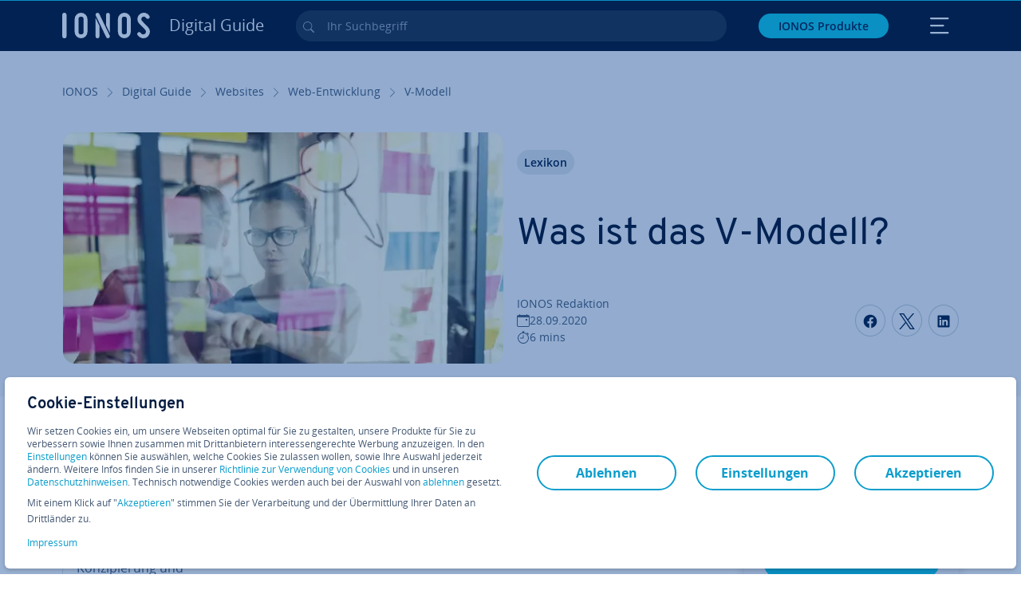

--- FILE ---
content_type: text/html; charset=utf-8
request_url: https://www.ionos.de/digitalguide/websites/web-entwicklung/v-modell/
body_size: 30856
content:
<!DOCTYPE html>
<html lang="de" class="no-js">
<head> <meta charset="utf-8"><link class="preload" rel="preload" href="https://www.ionos.de/digitalguide/_assets/b76f27cb02ebc538ac6fbabcf1a88e7f/Fonts/Overpass/overpass-regular.1765893236.woff2" as="font" type="font/woff2" crossorigin="anonymous"><link class="preload" rel="preload" href="https://www.ionos.de/digitalguide/_assets/b76f27cb02ebc538ac6fbabcf1a88e7f/Fonts/OpenSans/opensans-regular.1765893236.woff2" as="font" type="font/woff2" crossorigin="anonymous"><link class="preload" rel="preload" href="https://www.ionos.de/digitalguide/_assets/b76f27cb02ebc538ac6fbabcf1a88e7f/Fonts/OpenSans/opensans-semibold.1765893236.woff2" as="font" type="font/woff2" crossorigin="anonymous"><link class="preload" rel="preload" href="https://www.ionos.de/digitalguide/_assets/b76f27cb02ebc538ac6fbabcf1a88e7f/Fonts/OpenSans/opensans-bold.1765893236.woff2" as="font" type="font/woff2" crossorigin="anonymous"><link class="preload" rel="preload" href="https://www.ionos.de/digitalguide/mirror/assets/consent/bundle.1760430601.js" as="script"><link as="style" href="https://www.ionos.de/digitalguide/_assets/b76f27cb02ebc538ac6fbabcf1a88e7f/Css/ionos/styles.bundled.1765893236.css" rel="preload"><link as="style" href="https://www.ionos.de/digitalguide/mirror/assets/consent/bundle.1758016159.css" rel="preload"><link rel="preload" class="preload" href="https://www.ionos.de/digitalguide/_assets/b76f27cb02ebc538ac6fbabcf1a88e7f/Images/icons-sprite.svg" as="image"><link as="image" href="https://www.ionos.de/digitalguide/fileadmin/_processed_/1/a/csm_zustandsdiagramm-t_3db11c2d82.webp" imagesrcset="https://www.ionos.de/digitalguide/fileadmin/_processed_/1/a/csm_zustandsdiagramm-t_cea40659d0.webp 684w,https://www.ionos.de/digitalguide/fileadmin/_processed_/1/a/csm_zustandsdiagramm-t_59abd7a198.webp 644w,https://www.ionos.de/digitalguide/fileadmin/_processed_/1/a/csm_zustandsdiagramm-t_a845c9ea93.webp 554w,https://www.ionos.de/digitalguide/fileadmin/_processed_/1/a/csm_zustandsdiagramm-t_aa58e23d14.webp 464w,https://www.ionos.de/digitalguide/fileadmin/_processed_/1/a/csm_zustandsdiagramm-t_3db11c2d82.webp 704w" imagesizes="(min-width: 1680px) 684px,(min-width: 1400px) 644px,(min-width: 1200px) 554px,(min-width: 922px) 464px,(min-width: 768px) 704px" rel="preload"><link rel="preconnect" href="https://6zqtim.ionos.de/"><link rel="preconnect" href="https://cdn.ionos.de/"><link rel="preconnect" href="https://dpm.demdex.net/"><link rel="preconnect" href="https://1and1internetag.demdex.net/"><script src="https://cdn.ionos.de/guides/9c2134ba72b4/047afaab1ab6/launch-bffa846ee117.min.js" async nonce=""></script><!-- Guides Datalayer -->
<script id="guides_datalayer" nonce="">
(function() {
    var dataLayer = {"application":"T3.DG.DE","market":"DE","guide":"DG","context":"prod","shopname":"dg-de","internalPageName":"websites_web-entwicklung_v-modell","land":"de","s_account":"iaglive","prop1":"websites_web-entwicklung_v-modell","prop5":"dg-websites","prop6":"dg-de","prop7":"www.ionos.de","prop11":"New contract shop","prop16":"","prop17":"de","prop21":"","prop23":"","prop51":"","prop73":"iaglive","mcorgid":"AC42148954F5FEDA0A4C98BC@AdobeOrg","ns":"1und1internetag","eVar1":"digitalguide","eVar2":"websites_web-entwicklung_v-modell","eVar6":"dg-websites","eVar7":"dg-de","eVar13":"New contract shop","eVar23":"","eVar24":"","eVar25":"","eVar45":"de","eVar72":"","eVar74":"","eVar79":"","eVar91":"","eVar97":"","eVar98":"","eVar99":"","eVar83":"de-DE"};

    function addToDataLayer(key, value) {
        if (typeof value === 'object' && value !== null) {
            dataLayer[key] = value;
        } else {
            dataLayer[key] = value.toString();
        }
    }

    function isValidJson(str) {
        try {
            JSON.parse(str);
            return true;
        } catch (e) {
            return false;
        }
    }

    const handler = {
        get: function(target, prop) {
            if (prop in target) {
                if (isValidJson(target[prop])) {
                    return JSON.parse(target[prop]);
                }
                return target[prop];
            } else if (prop in methods) {
                return methods[prop];
            }
            return null;
        }
    };

    const methods = {
        push: function(key, value) {
            if (typeof key === 'object') {
                for (var k in key) {
                    if (key.hasOwnProperty(k)) {
                        addToDataLayer(k, key[k]);
                    }
                }
            } else if (typeof key === 'string') {
                addToDataLayer(key, value);
            }
        },
        set: function(key, value) {
            if (typeof key === 'string') {
                addToDataLayer(key, value);
            }
        },
        get: function(key) {
            if (typeof key === 'string') {
                return dataLayer[key] || null;
            }
            return null;
        },
        getAll: function() {
            return { ...dataLayer };
        }
    };

    const proxy = new Proxy(dataLayer, handler);

    window.guidesDataLayer = proxy;
})();

    guidesDataLayer.push({'prop23': window.navigator.userAgent});
    var preparedUrlSearchParams = decodeURI(location.search.replace(/\?/g, "").replace(/&/g, "\",\"").replace(/=/g,"\":\""));
    var urlSearchParams = JSON.parse(preparedUrlSearchParams ? '{"' + preparedUrlSearchParams + '"}' : '{}');
    var utmSource = urlSearchParams.utm_source || '';
    var utmCampaign = urlSearchParams.utm_campaign || '';
    var utmTerm = urlSearchParams.utm_term || '';
    var utmMedium = urlSearchParams.utm_medium || '';
    var utmContent = urlSearchParams.utm_content || '';
    if (utmSource || utmCampaign) {
        guidesDataLayer.push({'eVar25': utmSource + '|' + utmCampaign});
    }
    if (utmTerm || utmMedium || utmContent) {
        guidesDataLayer.push({'eVar72': utmTerm + '|' + utmMedium + '|' + utmContent});
    }

    
</script>
<!-- Guides Datalayer -->
<!-- build by IONOS SE This website is powered by TYPO3 - inspiring people to share! TYPO3 is a free open source Content Management Framework initially created by Kasper Skaarhoj and licensed under GNU/GPL. TYPO3 is copyright 1998-2026 of Kasper Skaarhoj. Extensions are copyright of their respective owners. Information and contribution at https://typo3.org/
--> <title>V-Modell: Definition, Vorteile und Anwendungsbereiche - IONOS</title>
<meta http-equiv="x-ua-compatible" content="IE=edge,chrome=1">
<meta name="generator" content="TYPO3 CMS">
<meta name="description" content="Das V-Modell ist einer der bekanntesten Softwareentwicklungsstandards, mit dem die Entwicklung einer Software in Abschnitten geplant und durchgef&uuml;hrt werden kann.">
<meta name="viewport" content="width=device-width, height=device-height, initial-scale=1.0, maximum-scale=5.0">
<meta name="robots" content="index,follow">
<meta property="og:image" content="https://www.ionos.de/digitalguide/fileadmin/DigitalGuide/Teaser/zustandsdiagramm-t.jpg">
<meta property="og:image:url" content="https://www.ionos.de/digitalguide/fileadmin/DigitalGuide/Teaser/zustandsdiagramm-t.jpg">
<meta property="og:image:width" content="1200">
<meta property="og:image:height" content="630">
<meta property="og:description" content="Das V-Modell ist einer der bekanntesten Softwareentwicklungsstandards, mit dem die Entwicklung einer Software in Abschnitten geplant und durchgef&uuml;hrt werden kann.">
<meta property="og:type" content="article">
<meta property="og:title" content="Was ist das V-Modell?">
<meta property="og:site_name" content="IONOS Digital Guide">
<meta property="og:locale" content="de_DE">
<meta property="og:url" content="https://www.ionos.de/digitalguide/websites/web-entwicklung/v-modell/">
<meta name="twitter:card" content="summary">
<meta name="meta-category" content="Digital Guide">
<meta name="apple-mobile-web-app-capable" content="no"> <link class="preload" href="https://www.ionos.de/digitalguide/_assets/b76f27cb02ebc538ac6fbabcf1a88e7f/Css/ionos/styles.bundled.1765893236.css" rel="stylesheet">
<link class="preload" href="https://www.ionos.de/digitalguide/mirror/assets/consent/bundle.1758016159.css" rel="stylesheet">
<style>
        
        @font-face {
        font-family:'Open Sans Regular';
        font-weight:400;
        font-display:swap;
        src:url('https://www.ionos.de/digitalguide/_assets/b76f27cb02ebc538ac6fbabcf1a88e7f/Fonts/OpenSans/opensans-regular.1765893236.woff2')format('woff2');
        unicode-range:U+0000-00FF,U+0131,U+0152-0153,U+02BB-02BC,U+02C6,U+02DA,U+02DC,U+2000-206F,U+2074,U+20AC,U+2122,U+2191,U+2193,U+2212,U+2215,U+FEFF,U+FFFD,U+2713,U+2714,U+2718,U+0308
        }
        @font-face {
        font-family:'Open Sans';
        font-weight:400;
        font-display:swap;
        src:url('https://www.ionos.de/digitalguide/_assets/b76f27cb02ebc538ac6fbabcf1a88e7f/Fonts/OpenSans/opensans-regular.1765893236.woff2')format('woff2');
        unicode-range:U+0000-00FF,U+0131,U+0152-0153,U+02BB-02BC,U+02C6,U+02DA,U+02DC,U+2000-206F,U+2074,U+20AC,U+2122,U+2191,U+2193,U+2212,U+2215,U+FEFF,U+FFFD,U+2713,U+2714,U+2718,U+0308
        }
        @font-face {
        font-family:'Open Sans Semi Bold';
        font-weight:600;
        font-display:swap;
        src:url('https://www.ionos.de/digitalguide/_assets/b76f27cb02ebc538ac6fbabcf1a88e7f/Fonts/OpenSans/opensans-semibold.1765893236.woff2')format('woff2');
        unicode-range:U+0000-00FF,U+0131,U+0152-0153,U+02BB-02BC,U+02C6,U+02DA,U+02DC,U+2000-206F,U+2074,U+20AC,U+2122,U+2191,U+2193,U+2212,U+2215,U+FEFF,U+FFFD,U+2713,U+2714,U+2718,U+0308
        }
        @font-face {
        font-family:'Open Sans';
        font-weight:600;
        font-display:swap;
        src:url('https://www.ionos.de/digitalguide/_assets/b76f27cb02ebc538ac6fbabcf1a88e7f/Fonts/OpenSans/opensans-semibold.1765893236.woff2')format('woff2');
        unicode-range:U+0000-00FF,U+0131,U+0152-0153,U+02BB-02BC,U+02C6,U+02DA,U+02DC,U+2000-206F,U+2074,U+20AC,U+2122,U+2191,U+2193,U+2212,U+2215,U+FEFF,U+FFFD,U+2713,U+2714,U+2718,U+0308
        }
        @font-face {
        font-family:'Open Sans Bold';
        font-weight:700;
        font-display:swap;
        src:url('https://www.ionos.de/digitalguide/_assets/b76f27cb02ebc538ac6fbabcf1a88e7f/Fonts/OpenSans/opensans-bold.1765893236.woff2')format('woff2');
        unicode-range:U+0000-00FF,U+0131,U+0152-0153,U+02BB-02BC,U+02C6,U+02DA,U+02DC,U+2000-206F,U+2074,U+20AC,U+2122,U+2191,U+2193,U+2212,U+2215,U+FEFF,U+FFFD,U+2713,U+2714,U+2718,U+0308
        }
        @font-face {
        font-family:'Open Sans';
        font-weight:700;
        font-display:swap;
        src:url('https://www.ionos.de/digitalguide/_assets/b76f27cb02ebc538ac6fbabcf1a88e7f/Fonts/OpenSans/opensans-bold.1765893236.woff2')format('woff2');
        unicode-range:U+0000-00FF,U+0131,U+0152-0153,U+02BB-02BC,U+02C6,U+02DA,U+02DC,U+2000-206F,U+2074,U+20AC,U+2122,U+2191,U+2193,U+2212,U+2215,U+FEFF,U+FFFD,U+2713,U+2714,U+2718,U+0308
        }

        
        @font-face {
        font-family:'Overpass Regular';
        font-weight:400;
        font-display:swap;
        src:url('https://www.ionos.de/digitalguide/_assets/b76f27cb02ebc538ac6fbabcf1a88e7f/Fonts/Overpass/overpass-regular.1765893236.woff2')format('woff2');
        unicode-range:U+0000-00FF,U+0131,U+0152-0153,U+02BB-02BC,U+02C6,U+02DA,U+02DC,U+2000-206F,U+2074,U+20AC,U+2122,U+2191,U+2193,U+2212,U+2215,U+FEFF,U+FFFD,U+2713,U+2714,U+2718,U+0308
        }
        @font-face {
        font-family:'Overpass';
        font-weight:400;
        font-display:swap;
        src:url('https://www.ionos.de/digitalguide/_assets/b76f27cb02ebc538ac6fbabcf1a88e7f/Fonts/Overpass/overpass-regular.1765893236.woff2')format('woff2');
        unicode-range:U+0000-00FF,U+0131,U+0152-0153,U+02BB-02BC,U+02C6,U+02DA,U+02DC,U+2000-206F,U+2074,U+20AC,U+2122,U+2191,U+2193,U+2212,U+2215,U+FEFF,U+FFFD,U+2713,U+2714,U+2718,U+0308
        }
        @font-face {
        font-family:'Overpass Semi Bold';
        font-weight:600;
        font-display:swap;
        src:url('https://www.ionos.de/digitalguide/_assets/b76f27cb02ebc538ac6fbabcf1a88e7f/Fonts/Overpass/overpass-semibold.1765893236.woff2')format('woff2');
        unicode-range:U+0000-00FF,U+0131,U+0152-0153,U+02BB-02BC,U+02C6,U+02DA,U+02DC,U+2000-206F,U+2074,U+20AC,U+2122,U+2191,U+2193,U+2212,U+2215,U+FEFF,U+FFFD,U+2713,U+2714,U+2718,U+0308
        }
        @font-face {
        font-family:'Overpass';
        font-weight:600;
        font-display:swap;
        src:url('https://www.ionos.de/digitalguide/_assets/b76f27cb02ebc538ac6fbabcf1a88e7f/Fonts/Overpass/overpass-semibold.1765893236.woff2')format('woff2');
        unicode-range:U+0000-00FF,U+0131,U+0152-0153,U+02BB-02BC,U+02C6,U+02DA,U+02DC,U+2000-206F,U+2074,U+20AC,U+2122,U+2191,U+2193,U+2212,U+2215,U+FEFF,U+FFFD,U+2713,U+2714,U+2718,U+0308
        }
        @font-face {
        font-family:'Overpass Bold';
        font-weight:700;
        font-display:swap;
        src:url('https://www.ionos.de/digitalguide/_assets/b76f27cb02ebc538ac6fbabcf1a88e7f/Fonts/Overpass/overpass-bold.1765893236.woff2')format('woff2');
        unicode-range:U+0000-00FF,U+0131,U+0152-0153,U+02BB-02BC,U+02C6,U+02DA,U+02DC,U+2000-206F,U+2074,U+20AC,U+2122,U+2191,U+2193,U+2212,U+2215,U+FEFF,U+FFFD,U+2713,U+2714,U+2718,U+0308
        }
        @font-face {
        font-family:'Overpass';
        font-weight:700;
        font-display:swap;
        src:url('https://www.ionos.de/digitalguide/_assets/b76f27cb02ebc538ac6fbabcf1a88e7f/Fonts/Overpass/overpass-bold.1765893236.woff2')format('woff2');
        unicode-range:U+0000-00FF,U+0131,U+0152-0153,U+02BB-02BC,U+02C6,U+02DA,U+02DC,U+2000-206F,U+2074,U+20AC,U+2122,U+2191,U+2193,U+2212,U+2215,U+FEFF,U+FFFD,U+2713,U+2714,U+2718,U+0308
        }
    </style> <script>/* src: https://github.com/taylorhakes/promise-polyfill */!function(e,t){"object"==typeof exports&&"undefined"!=typeof module?t():"function"==typeof define&&define.amd?define(t):t()}(0,function(){"use strict";function e(e){var t=this.constructor;return this.then(function(n){return t.resolve(e()).then(function(){return n})},function(n){return t.resolve(e()).then(function(){return t.reject(n)})})}function t(e){return new this(function(t,n){function r(e,n){if(n&&("object"==typeof n||"function"==typeof n)){var f=n.then;if("function"==typeof f)return void f.call(n,function(t){r(e,t)},function(n){o[e]={status:"rejected",reason:n},0==--i&&t(o)})}o[e]={status:"fulfilled",value:n},0==--i&&t(o)}if(!e||"undefined"==typeof e.length)return n(new TypeError(typeof e+" "+e+" is not iterable(cannot read property Symbol(Symbol.iterator))"));var o=Array.prototype.slice.call(e);if(0===o.length)return t([]);for(var i=o.length,f=0;o.length>f;f++)r(f,o[f])})}function n(e,t){this.name="AggregateError",this.errors=e,this.message=t||""}function r(e){var t=this;return new t(function(r,o){if(!e||"undefined"==typeof e.length)return o(new TypeError("Promise.any accepts an array"));var i=Array.prototype.slice.call(e);if(0===i.length)return o();for(var f=[],u=0;i.length>u;u++)try{t.resolve(i[u]).then(r)["catch"](function(e){f.push(e),f.length===i.length&&o(new n(f,"All promises were rejected"))})}catch(c){o(c)}})}function o(e){return!(!e||"undefined"==typeof e.length)}function i(){}function f(e){if(!(this instanceof f))throw new TypeError("Promises must be constructed via new");if("function"!=typeof e)throw new TypeError("not a function");this._state=0,this._handled=!1,this._value=undefined,this._deferreds=[],s(e,this)}function u(e,t){for(;3===e._state;)e=e._value;0!==e._state?(e._handled=!0,f._immediateFn(function(){var n=1===e._state?t.onFulfilled:t.onRejected;if(null!==n){var r;try{r=n(e._value)}catch(o){return void a(t.promise,o)}c(t.promise,r)}else(1===e._state?c:a)(t.promise,e._value)})):e._deferreds.push(t)}function c(e,t){try{if(t===e)throw new TypeError("A promise cannot be resolved with itself.");if(t&&("object"==typeof t||"function"==typeof t)){var n=t.then;if(t instanceof f)return e._state=3,e._value=t,void l(e);if("function"==typeof n)return void s(function(e,t){return function(){e.apply(t,arguments)}}(n,t),e)}e._state=1,e._value=t,l(e)}catch(r){a(e,r)}}function a(e,t){e._state=2,e._value=t,l(e)}function l(e){2===e._state&&0===e._deferreds.length&&f._immediateFn(function(){e._handled||f._unhandledRejectionFn(e._value)});for(var t=0,n=e._deferreds.length;n>t;t++)u(e,e._deferreds[t]);e._deferreds=null}function s(e,t){var n=!1;try{e(function(e){n||(n=!0,c(t,e))},function(e){n||(n=!0,a(t,e))})}catch(r){if(n)return;n=!0,a(t,r)}}n.prototype=Error.prototype;var d=setTimeout;f.prototype["catch"]=function(e){return this.then(null,e)},f.prototype.then=function(e,t){var n=new this.constructor(i);return u(this,new function(e,t,n){this.onFulfilled="function"==typeof e?e:null,this.onRejected="function"==typeof t?t:null,this.promise=n}(e,t,n)),n},f.prototype["finally"]=e,f.all=function(e){return new f(function(t,n){function r(e,o){try{if(o&&("object"==typeof o||"function"==typeof o)){var u=o.then;if("function"==typeof u)return void u.call(o,function(t){r(e,t)},n)}i[e]=o,0==--f&&t(i)}catch(c){n(c)}}if(!o(e))return n(new TypeError("Promise.all accepts an array"));var i=Array.prototype.slice.call(e);if(0===i.length)return t([]);for(var f=i.length,u=0;i.length>u;u++)r(u,i[u])})},f.any=r,f.allSettled=t,f.resolve=function(e){return e&&"object"==typeof e&&e.constructor===f?e:new f(function(t){t(e)})},f.reject=function(e){return new f(function(t,n){n(e)})},f.race=function(e){return new f(function(t,n){if(!o(e))return n(new TypeError("Promise.race accepts an array"));for(var r=0,i=e.length;i>r;r++)f.resolve(e[r]).then(t,n)})},f._immediateFn="function"==typeof setImmediate&&function(e){setImmediate(e)}||function(e){d(e,0)},f._unhandledRejectionFn=function(e){void 0!==console&&console&&console.warn("Possible Unhandled Promise Rejection:",e)};var p=function(){if("undefined"!=typeof self)return self;if("undefined"!=typeof window)return window;if("undefined"!=typeof global)return global;throw Error("unable to locate global object")}();"function"!=typeof p.Promise?p.Promise=f:(p.Promise.prototype["finally"]||(p.Promise.prototype["finally"]=e),p.Promise.allSettled||(p.Promise.allSettled=t),p.Promise.any||(p.Promise.any=r))});
</script>
<script>
    
            
            
            
            
            
            
            
        

window.promisedConsentScriptsBefore = window.promisedConsentScriptsBefore || [];
window.promisedConsentScriptsAfter = window.promisedConsentScriptsAfter || [];


// Define a whitelist of allowed URLs or domains
const allowedUrls = [
  /^https:\/\/(.*\.)?ionos\.(de|at|com|ca|co\.uk|mx|it|fr|es)$/,
  /^https:\/\/(.*\.)?uicdn\.net$/,
  /^https:\/\/(.*\.)?(youtube(-nocookie)?\.com|youtu\.be)$/,
  /^https:\/\/(.*\.)?server\.lan$/,
  /^https:\/\/(.*\.)?ddev\.site$/
];

// Function to validate the URL
function isValidUrl(url) {
  try {
    const parsedUrl = new URL(url);
    return allowedUrls.some(pattern => pattern.test(parsedUrl.origin));
  } catch (e) {
    console.error(url + ' is an invalid url');
    return false;
  }
}

// Function to load a script
function loadScript(url) {
  return new Promise((resolve, reject) => {
    if (!isValidUrl(url)) {
      return reject(new Error(`Forbidden url: ${url}`));
    }
    const script = document.createElement('script');
    script.src = url;
    script.async = true;
    script.onload = () => resolve(script);
    script.onerror = () => reject(new Error(`Failed to load script: ${url}`));
    document.head.appendChild(script);
  });
}

// Function to execute scripts or functions with specific data for each
function executeScripts(scriptsWithData) {
  return scriptsWithData.reduce((promise, { scriptOrFunction, data = {} }) => {
    return promise.then(() => {
      if (typeof scriptOrFunction === 'string') {
        if (typeof window[scriptOrFunction] === 'function') {
          return Promise.resolve(window[scriptOrFunction](data));
        } else {
          return loadScript(scriptOrFunction);
        }
      } else if (typeof scriptOrFunction === 'function') {
        return Promise.resolve(scriptOrFunction(data));
      }
    });
  }, Promise.resolve());
}

function loadPromisedConsentScripts({ consentUrl, consentType, before = [], after = [] }) {
  executeScripts(before)
    .then(() => {
      return new Promise((resolve) => {
        if (document.readyState === "loading") {
          document.addEventListener("DOMContentLoaded", () => resolve(loadScript(consentUrl)));
        } else {
          resolve(loadScript(consentUrl));
        }
      });
    })
    .then(() => {
      const consentLoaded = new CustomEvent('consentLoaded');
      if (typeof window.privacyConsent === 'undefined') {
        if (consentType === 'default') {
          window.privacyConsent = new window.PrivacyConsent({defaultConsent: {[window.PrivacyConsentEnum.TECHNICAL]: true, [window.PrivacyConsentEnum.MARKETING]: true, [window.PrivacyConsentEnum.STATISTICS]: true, [window.PrivacyConsentEnum.PARTNERSHIPS]: true}});
        } else if (consentType === 'whitelist') {
          window.privacyConsent = new window.PrivacyConsent({whitelist: true});
        } else {
          window.privacyConsent = new window.PrivacyConsent();
        }
        window.privacyConsent.initialize();
      }
      if (typeof window.privacyConsent !== 'undefined') {
        if (document.readyState === "loading") {
          document.addEventListener("DOMContentLoaded", function() {
            let consentBodyTag = document.querySelector('body');
            consentBodyTag.dataset.consentLoaded = 1;
          });
        } else {
          let consentBodyTag = document.querySelector('body');
          consentBodyTag.dataset.consentLoaded = 1;
        }
        window.privacyConsent.initialize();
        window.dispatchEvent(consentLoaded);
      }
    })
    .then(() => {
      if (typeof window.privacyConsent !== 'undefined') {
        return executeScripts(after);
      } else {
        throw new Error('window.privacyConsent is undefined (execute scripts)');
      }
    })
    .then(() => {
      if (typeof window.privacyConsent !== 'undefined') {
        window.privacyConsent.initialize();
      } else {
        throw new Error('window.privacyConsent is undefined (last initialize)');
      }
    })
    .catch(error => {
      console.error(error);
    });
}
window.loadPromisedConsentScripts = loadPromisedConsentScripts;




        
    


const salesChannelControllerIdentifier = 'salesChannelGuides';
const guidesDataLayerName = 'guidesDataLayer';

let getTld = function (dl = {}) {
  let host = (window.location.host);
  if (dl.hasOwnProperty('prop7') && dl.prop7) {
    host = dl.prop7;
  }
  let hostArray = host.split('.');
  let tld = hostArray[hostArray.length - 1];
  if (host.indexOf('.co.uk') !== -1) {
    tld = hostArray[hostArray.length - 2] + '.' + hostArray[hostArray.length - 1];
  }
  return (tld !== 'site' && tld !== 'lan') ? tld : 'de';
}

let getCookieDomain = function (dl = {}) {
  let host = (window.location.host);
  if (dl.hasOwnProperty('prop7') && dl.prop7) {
    host = dl.prop7;
  }
  var hostArray = host.split('.');
  if (hostArray[hostArray.length - 1] === 'uk') {
    return '.' + hostArray[hostArray.length - 3] + '.' + hostArray[hostArray.length - 2] + '.' + hostArray[hostArray.length - 1]
  }
  return '.' + hostArray[hostArray.length - 2] + '.' + hostArray[hostArray.length - 1];
}

let setCookie = function (cname, cvalue, tInSecs, dl = {}) {
  const d = new Date();
  d.setTime(d.getTime() + (tInSecs * 1000));
  let expires = 'expires='+ d.toUTCString();
  document.cookie = cname + '=' + cvalue + ';' + expires + ';path=/' + ';domain=' + getCookieDomain(dl);
}

let getParams = function () {
  var preparedUrlSearchParams = decodeURI(location.search.replace(/\?/g, "").replace(/&/g, "\",\"").replace(/=/g,"\":\""));
  return JSON.parse(preparedUrlSearchParams ? '{"' + preparedUrlSearchParams + '"}' : '{}');
}

let listCookies = function () {
  var theCookies = document.cookie.split(';');
  var returnCookies = [];
  var cookieKeyValuePair = {};
  var cookieString = '';
  for (var i = 0; i <= theCookies.length; i++) {
    if (typeof theCookies[i] !== 'undefined') {
      cookieString = theCookies[i].trim();
      cookieKeyValuePair = cookieString.match(/([^=]+?)[=\s](.*)/i);
      if (cookieKeyValuePair !== null && cookieKeyValuePair.length === 3) {
        returnCookies.push({
          'name': cookieKeyValuePair['1'],
          'value': cookieKeyValuePair['2']
        });
      }
    }
  }
  return returnCookies;
}

let getSalesChannelController = function(salesChannelControllerIdentifier, url) {
  if (sessionStorage.getItem(salesChannelControllerIdentifier)) {
    return data = JSON.parse(sessionStorage.getItem(salesChannelControllerIdentifier));
  } else {
    let salesChannelControllerApplicationArray = (typeof window.guidesDataLayer.application !== 'undefined') ? window.guidesDataLayer.application.split('.') : [];
    let salesChannelControllerOrigin = salesChannelControllerApplicationArray !== null && salesChannelControllerApplicationArray.length >= 3 ? salesChannelControllerApplicationArray[2] : 'DE';
    let salesChannelControllerPath = salesChannelControllerApplicationArray !== null && salesChannelControllerApplicationArray.length >= 2 && salesChannelControllerApplicationArray[1] === 'SG' ? '/startupguide/' : '/digitalguide/';
    let salesChannelControllerReferrer = document.referrer || '';
    let salesChannelController = {};
    salesChannelController.origin = salesChannelControllerOrigin === 'AT' ? 'DE' : salesChannelControllerOrigin;
    salesChannelController.path = salesChannelControllerPath;
    salesChannelController.cookies = {};
    salesChannelController.requestParameter = {};
    salesChannelController.referer = salesChannelControllerReferrer;
    salesChannelController.requestParameter = getParams();
    salesChannelController.cookies = listCookies();
    console.info('fetch SCC');
    return fetch(url, {
      cache: 'no-store',
      method: 'POST',
      mode: 'cors',
      headers: {
        'Accept': 'application/json',
        'Content-Type': 'application/json'
      },
      body: JSON.stringify(salesChannelController)
    })
      .then((response) => {
        console.info('fetch SCC done');
        return response.json();
      })
      .then((data) => {
        setSalesChannelController(salesChannelControllerIdentifier, data);
        return data;
      })
      .catch((error) => {
        console.info('missing data from salesChannelController');
        throw error;
      });
  }
}

let setSalesChannelController = function(salesChannelControllerIdentifier, data) {
  sessionStorage.setItem(salesChannelControllerIdentifier, JSON.stringify(data));
}

let processSalesChannelController = function(config) {
  let sCCId = config.salesChannelControllerIdentifier || salesChannelControllerIdentifier;
  try {
    if (sCCId && config.url) {
      setSalesChannelController(sCCId, getSalesChannelController(sCCId, config.url));
    }
  } catch (e) {
    console.error(e, 'we have a problem with the sales channel controller ' + sCCId)
  }

  let salesChannelControllerDataString = sessionStorage.getItem(sCCId) || '';
  if (salesChannelControllerDataString) {
    let salesChannelControllerData = JSON.parse(salesChannelControllerDataString);
    // @Todo: After successful testing, remove comment from following line
    // processActionsAndUpdateDl(salesChannelControllerData, guidesDataLayerName);
  }
}

function processActionsAndUpdateDl (data, dlName) {
  if (typeof data.actions !== 'undefined' && data.actions.length >= 1 && window[dlName] !== 'undefined') {
    for (var i = 0; i <= data.actions.length; i++) {
      if (typeof data.actions[i] !== 'undefined' && data.actions[i].hasOwnProperty('action') && data.actions[i].hasOwnProperty('actionAttributes')) {
        if (data.actions[i].action === 'ADD_COOKIE') {
          if (data.actions[i].actionAttributes['cookie.name'] && data.actions[i].actionAttributes['cookie.value'] && data.actions[i].actionAttributes['cookie.lifetime']) {
            var cookieName = data.actions[i].actionAttributes['cookie.name'];
            var cookieValue = data.actions[i].actionAttributes['cookie.value']
            var cookieLifeTime = data.actions[i].actionAttributes['cookie.lifetime']
            setCookie(
              cookieName,
              cookieValue,
              cookieLifeTime,
              data
            );
            if (cookieName === 'itc' && typeof cookieValue !== 'undefined') {
              window.sessionStorage.setItem(cookieName, cookieValue);
              window.sessionStorage.setItem('itc_guides_channel', cookieValue);
              window.localStorage.setItem(cookieName, cookieValue);
              window.localStorage.setItem('itc_guides_channel', cookieValue);
            }
          }
        }
        if (data.actions[i].action === 'ADD_ACTIONCODE') {
          if (data.actions[i].actionAttributes['actioncode.code']) {
            window[dlName].eVar23 = window[dlName].eVar23 || data.actions[i].actionAttributes['actioncode.code'];
            window[dlName].eVar74 = window[dlName].eVar23;
          }
        }
        if (data.actions[i].action === 'ADD_MEDIUMCODE') {
          if (data.actions[i].actionAttributes['mediumcode.code']) {
            window[dlName].eVar22 = data.actions[i].actionAttributes['mediumcode.code'] || window[dlName].eVar22;
            window[dlName].eVar24 = window[dlName].eVar24 || data.actions[i].actionAttributes['mediumcode.code'];
          }
        }
        if (data.actions[i].action === 'ADD_TRACKINGCODE_COMP') {
          var itcChannel = '';
          var itcProduct = '';
          var itcCampaign = '';

          if (data.actions[i].actionAttributes.channelcode) {
            window[dlName].eVar97 = window[dlName].eVar97 || data.actions[i].actionAttributes.channelcode;
            itcChannel = window[dlName].eVar97;
          }
          if (data.actions[i].actionAttributes.productcode) {
            window[dlName].eVar98 = window[dlName].eVar98 || data.actions[i].actionAttributes.productcode;
            itcProduct = window[dlName].eVar98;
          }
          if (data.actions[i].actionAttributes.campaigncode) {
            window[dlName].eVar99 = window[dlName].eVar99 || data.actions[i].actionAttributes.campaigncode;
            itcCampaign = window[dlName].eVar99;
          }

          var fullItcArray = [itcChannel, itcProduct, itcCampaign];
          console.info('fullItcArray:', fullItcArray);
          var fullItc = fullItcArray.join('-');
          window.sessionStorage.setItem('itc', fullItc);
          window.sessionStorage.setItem('itc_guides_channel', fullItc);
          window.localStorage.setItem('itc', fullItc);
          window.localStorage.setItem('itc_guides_channel', fullItc);
        }
      }
    }
  }
}
window.processSalesChannelController = processSalesChannelController;

window.promisedConsentScriptsBefore.push({
    scriptOrFunction: 'processSalesChannelController',
    data: {
        salesChannelControllerIdentifier: 'salesChannelGuidesPreview',
        url: 'https://www.ionos.de/shop-api/api/v1/saleschannel'
    }
});



let jentisFn = function () {
  const jentisConfig = new Map([
    ['de', {endpoint: 'https://6zqtim.ionos.de', project: 'ionos_de', jsFile: 'aljmf5.js'}],
    ['uk', {endpoint: 'https://xxwre7.ionos.co.uk', project: 'ionos_co_uk', jsFile: 'akbbdz.js'}],
    ['us', {endpoint: 'https://54ft7i.ionos.com', project: 'ionos_com', jsFile: '48gpcp.js'}],
    ['ca', {endpoint: 'https://nsupig.ionos.ca', project: 'ionos_ca', jsFile: 'j05pa0.js'}],
    ['fr', {endpoint: 'https://948si5.ionos.fr', project: 'ionos_fr', jsFile: 'b44g5k.js'}],
    ['es', {endpoint: 'https://v0v7kq.ionos.es', project: 'ionos_es', jsFile: 'bp6upp.js'}],
    ['it', {endpoint: 'https://kt8986.ionos.it', project: 'ionos_it', jsFile: 'td7zu1.js'}],
    ['mx', {endpoint: 'https://e5xnsj.ionos.mx', project: 'ionos_mx', jsFile: 'tvjenp.js'}],
    ['at', {endpoint: 'https://6kudki.ionos.at', project: 'ionos_at', jsFile: '9t1jfx.js'}],
  ]);

  let country = window.guidesDataLayer.market.toLowerCase();
  const jentisRuntimeConfig = jentisConfig.has(country) ? jentisConfig.get(country) : null;
  if (jentisRuntimeConfig === null) {
    throw new Error('Jentis runtime configuration not available!');
  }

  (function (sCDN, sCDNProject, sCDNWorkspace, sCDNVers) {
    if (
      window.localStorage !== null &&
      typeof window.localStorage === "object" &&
      typeof window.localStorage.getItem === "function" &&
      window.sessionStorage !== null &&
      typeof window.sessionStorage === "object" &&
      typeof window.sessionStorage.getItem === "function"
    ) {
      sCDNVers =
        window.sessionStorage.getItem("jts_preview_version") ||
        window.localStorage.getItem("jts_preview_version") ||
        sCDNVers;
    }
    window.jentis = window.jentis || {};
    window.jentis.config = window.jentis.config || {};
    window.jentis.config.frontend = window.jentis.config.frontend || {};
    window.jentis.config.frontend.cdnhost = sCDN + "/get/" + sCDNWorkspace + "/web/" + sCDNVers + "/";
    window.jentis.config.frontend.vers = sCDNVers;
    window.jentis.config.frontend.env = sCDNWorkspace;
    window.jentis.config.frontend.project = sCDNProject;
    window._jts = window._jts || [];
    var f = document.getElementsByTagName("script")[0];
    var j = document.createElement("script");
    j.async = true;
    j.src = window.jentis.config.frontend.cdnhost + jentisRuntimeConfig.jsFile;
    f.parentNode.insertBefore(j, f);
  })(jentisRuntimeConfig.endpoint, jentisRuntimeConfig.project, "live", "_");
  window?.ionos?.datalayer?.initConsent();
}

const jentisPageView = function () {
  const dataLayerNs = window.ionos.datalayer.pageview;
  dataLayerNs.applicationName = window.guidesDataLayer.shopname;
  dataLayerNs.subShopname = null;
  dataLayerNs.page = window.guidesDataLayer.prop1;
  dataLayerNs.productArea = window.guidesDataLayer.eVar1;
  dataLayerNs.section = window.guidesDataLayer.eVar6;
  dataLayerNs.hashedIp = null;
  dataLayerNs.loginStatus = null;
  dataLayerNs.hashedCustomerId = null;
  window.dataLayerNs = dataLayerNs;

  sendData = () => {
    window?.ionos?.datalayer?.initConsent();
    window?.ionos?.datalayer?.pageview?.sendData();
  };

  window.privacyConsent.invoke(
    sendData,
    window.PrivacyConsentEnum.STATISTICS,
    window.privacyConsent,
    true,
  );

  window.privacyConsent.initialize();
  window?.ionos?.datalayer?.initConsent();
}

window.jentisFn = jentisFn;
window.jentisPageView = jentisPageView;

window.promisedConsentScriptsBefore.push({scriptOrFunction: 'jentisFn'});

window.promisedConsentScriptsAfter.push({scriptOrFunction: 'https://var.uicdn.net/shopsshort/ionos-datalayer/v1/ionos-datalayer.min.umd.js'});
window.promisedConsentScriptsAfter.push({scriptOrFunction: 'jentisPageView'});


function updateAllItcUrls() {
  (function() {
    // Helper: Get cookie value by name
    function getCookie(name) {
      const match = document.cookie.match(new RegExp('(^| )' + name + '=([^;]+)'));
      return match ? match[2] : null;
    }

    // Helper: Update itc param in a URL string
    function updateItcParam(url, cookieChannel) {
      try {
        const u = new URL(url);
        const itc = u.searchParams.get('itc');
        if (itc) {
          const parts = itc.split('-');
          if (cookieChannel && cookieChannel !== '') {
            parts[0] = cookieChannel;
            u.searchParams.set('itc', parts.join('-'));
            return u.toString();
          }
        }
      } catch (e) {}
      return url;
    }

    // Main logic
    const cookieItc = getCookie('itc');
    if (!cookieItc) return;
    const [cookieChannel] = cookieItc.split('-');
    if (!cookieChannel) return;

    // Regex: Find https:// URLs with itc param
    const urlRegex = /https:\/\/[^\s"'<>]+itc=[^&\s"'<>]+[^\s"'<>]*/g;

    // Update URLs in attributes
    document.querySelectorAll('*').forEach(node => {
      Array.from(node.attributes || []).forEach(attr => {
        if (attr.value && urlRegex.test(attr.value)) {
          node.setAttribute(attr.name, attr.value.replace(urlRegex, url => updateItcParam(url, cookieChannel)));
        }
      });
    });

    // Update URLs in text nodes
    function updateTextNodes(element) {
      element.childNodes.forEach(child => {
        if (child.nodeType === Node.TEXT_NODE && urlRegex.test(child.textContent)) {
          child.textContent = child.textContent.replace(urlRegex, url => updateItcParam(url, cookieChannel));
        } else if (child.nodeType === Node.ELEMENT_NODE) {
          updateTextNodes(child);
        }
      });
    }
    updateTextNodes(document.body);
  })();
}

window.promisedConsentScriptsAfter.push({
scriptOrFunction: 'updateAllItcUrls',
data: null
});



    
    let genesysPredictiveEngangement = function () {
  let genesysPredictiveEngangementFn = function() {
    (function (a, t, c, l, o, u, d) {
      a['_genesysJourneySdk'] = o;
      a[o] = a[o] || function () {
        (a[o].q = a[o].q || []).push(arguments)
      }, a[o].l = 1 * new Date();
      u = t.createElement(c),
        d = t.getElementsByTagName(c)[0];
      u.async = 1;
      u.src = l;
      u.charset = 'utf-8';
      d.parentNode.insertBefore(u, d)
    })(window, document, 'script', 'https://apps.mypurecloud.de/journey/sdk/js/web/v1/ac.js', 'ac');
    ac('init', '64d8dda3-78c2-40a3-9e33-40c30650eb34', {region: 'euc1'});
    ac('pageview')
  };

  (function () {
    window.privacyConsent.invoke(
      genesysPredictiveEngangementFn,
      PrivacyConsentEnum.MARKETING,
      window.privacyConsent,
      true
    );
  })();
  window.privacyConsent.initialize();
}
window.genesysPredictiveEngangement = genesysPredictiveEngangement;

    window.promisedConsentScriptsAfter.push({scriptOrFunction: 'genesysPredictiveEngangement'});




let hubspot = function () {
  let hubspotFn = function () {
    var n = document.createElement("script");
    n.setAttribute("id", 'hs-script-loader');
    n.async = true;
    n.defer = true;
    n.setAttribute("src", 'https://js-eu1.hs-scripts.com/8230984.js');
    window.document.body.appendChild(n);
  };
  window.privacyConsent.invoke(
    hubspotFn,
    PrivacyConsentEnum.STATISTICS,
    window.privacyConsent,
    true
  );
  window.privacyConsent.initialize();
}
window.hubspot = hubspot;

window.promisedConsentScriptsAfter.push({scriptOrFunction: 'hubspot'});



function consentRelatedScriptsInsertAfter(newNode, existingNode) {
  existingNode.parentNode.insertBefore(newNode, existingNode.nextSibling);
}

let consentRelatedScripts = function() {
  var consentRelatedScriptsFn = document.querySelectorAll('script[type="text/plain"][data-consent]');
  console.info(consentRelatedScriptsFn);
  var consentedFunctions = [];
  consentRelatedScriptsFn.forEach(function (item) {
    var consentCategoryFromDataSet = item.dataset.consent || '';
    if (consentCategoryFromDataSet !== '') {
      var consentCategory = consentCategoryFromDataSet.toUpperCase();
      if (!(consentCategory in consentedFunctions)) {
        consentedFunctions[consentCategory] = [];
      }
      consentedFunctions[consentCategory].push(item);
    }
  })

  var activateConsentRelatedScripts = [];
  for (var consentCategory in consentedFunctions) {
    activateConsentRelatedScripts[consentCategory] = function() {
      consentedFunctions[consentCategory].forEach(function(item) {
        var newScriptContent = item.text;
        const newScript = document.createElement("script");
        newScript.text = newScriptContent;
        newScript.type = "text/javascript";
        newScript.dataset.consentGiven = true;
        consentRelatedScriptsInsertAfter(newScript, item);
      });
    };
    window.privacyConsent.invoke(
      activateConsentRelatedScripts[consentCategory],
      PrivacyConsentEnum[consentCategory],
      window.privacyConsent,
      false
    );
    window.privacyConsent.initialize();
  }
}
window.consentRelatedScripts = consentRelatedScripts;
window.consentRelatedScriptsInsertAfter = consentRelatedScriptsInsertAfter;

window.promisedConsentScriptsAfter.push({scriptOrFunction: 'consentRelatedScripts'});
window.promisedConsentScriptsBefore = window.promisedConsentScriptsBefore || [];
window.promisedConsentScriptsAfter = window.promisedConsentScriptsAfter || [];
loadPromisedConsentScripts({
    consentUrl: 'https://www.ionos.de/digitalguide/mirror/assets/consent/bundle.1760430601.js',
    consentType: '',
    before: window.promisedConsentScriptsBefore,
    after: window.promisedConsentScriptsAfter
});



</script>
<script>
"use strict";
if (typeof ready !== 'function') {
var ready=function(e){"loading"!==document.readyState?e():document.addEventListener?document.addEventListener("DOMContentLoaded",e):document.attachEvent("onreadystatechange",function(){"complete"===document.readyState&&e()})};
}
/** Polyfill for NodeList.forEach */
if ('NodeList' in window && !NodeList.prototype.forEach) {NodeList.prototype.forEach = function (callback, thisArg) {thisArg = thisArg || window;for (var i = 0; i < this.length; i++) callback.call(thisArg, this[i], i, this);};}
/** Polyfill for HTMLCollection.forEach */
if ('HTMLCollection' in window && !HTMLCollection.prototype.forEach) {HTMLCollection.prototype.forEach = function (callback, thisArg) {thisArg = thisArg || window;for (var i = 0; i < this.length; i++) callback.call(thisArg, this[i], i, this);};}
/** Array.prototype.includes() polyfill @author Chris Ferdinandi @license MIT */
if (!Array.prototype.includes) {Array.prototype.includes = function (search, start) {'use strict';if (search instanceof RegExp) throw TypeError('first argument must not be a RegExp');if (start === undefined) start = 0;return this.indexOf(search, start) !== -1;};}
/** Polyfill for Element.matches */
if (Element && !Element.prototype.matches) {Element.prototype.matches = Element.prototype.matchesSelector || Element.prototype.mozMatchesSelector || Element.prototype.msMatchesSelector || Element.prototype.oMatchesSelector || Element.prototype.webkitMatchesSelector;}
    </script> <link class="finalUrl" rel="shortcut icon" href="/favicon.ico" sizes="16x16 24x24 32x32 48x48 64x64 72x72 96x96" type="image/x-icon"><link class="finalUrl" rel="icon" type="image/png" href="/favicon-16x16.png" sizes="16x16"><link class="finalUrl" rel="icon" type="image/png" href="/favicon-24x24.png" sizes="24x24"><link class="finalUrl" rel="icon" type="image/png" href="/favicon-32x32.png" sizes="32x32"><link class="finalUrl" rel="icon" type="image/png" href="/favicon-48x48.png" sizes="48x48"><link class="finalUrl" rel="icon" type="image/png" href="/favicon-64x64.png" sizes="64x64"><link class="finalUrl" rel="icon" type="image/png" href="/favicon-72x72.png" sizes="72x72"><link class="finalUrl" rel="icon" type="image/png" href="/favicon-96x96.png" sizes="96x96"><link class="finalUrl" rel="icon" type="image/png" href="/favicon-256x256.png" sizes="256x256"><link class="finalUrl" rel="icon" href="/favicon.svg" sizes="any" type="image/svg+xml"><link class="finalUrl" rel="apple-touch-icon" type="image/png" href="/apple-touch-icon-180x180.png"><meta name="msapplication-TileColor" content="#0b2a63"><meta name="theme-color" content="#001b41"><link class="finalUrl" rel="manifest" href="/site.webmanifest"><link rel="preload" class="preload" href="https://www.ionos.de/digitalguide/_assets/b76f27cb02ebc538ac6fbabcf1a88e7f/Images/icons-sprite.svg" as="image"><meta name="apple-mobile-web-app-title" content="IONOS Digital Guide"> <link rel="canonical" href="https://www.ionos.de/digitalguide/websites/web-entwicklung/v-modell/"> <link rel="alternate" hreflang="de" href="https://www.ionos.de/digitalguide/websites/web-entwicklung/v-modell/">
<link rel="alternate" hreflang="de-DE" href="https://www.ionos.de/digitalguide/websites/web-entwicklung/v-modell/">
<link rel="alternate" hreflang="en-CA" href="https://www.ionos.ca/digitalguide/websites/web-development/v-model/">
<link rel="alternate" hreflang="en-GB" href="https://www.ionos.co.uk/digitalguide/websites/web-development/v-model/">
<link rel="alternate" hreflang="en-US" href="https://www.ionos.com/digitalguide/websites/web-development/v-model/">
<link rel="alternate" hreflang="es" href="https://www.ionos.com/es-us/digitalguide/paginas-web/desarrollo-web/modelo-v/">
<link rel="alternate" hreflang="es-AR" href="https://www.ionos.com/es-us/digitalguide/paginas-web/desarrollo-web/modelo-v/">
<link rel="alternate" hreflang="es-ES" href="https://www.ionos.es/digitalguide/paginas-web/desarrollo-web/modelo-v/">
<link rel="alternate" hreflang="es-MX" href="https://www.ionos.mx/digitalguide/paginas-web/desarrollo-web/modelo-v/">
<link rel="alternate" hreflang="fr" href="https://www.ionos.fr/digitalguide/sites-internet/developpement-web/le-cycle-en-v/">
<link rel="alternate" hreflang="fr-BE" href="https://www.ionos.fr/digitalguide/sites-internet/developpement-web/le-cycle-en-v/">
<link rel="alternate" hreflang="it" href="https://www.ionos.it/digitalguide/siti-web/programmazione-del-sito-web/v-model/">
<link rel="alternate" hreflang="x-default" href="https://www.ionos.com/digitalguide/websites/web-development/v-model/">
</head>
<body id="page-2713" class="position-relative page-2713" data-site="digitalguide" data-syslanguageuid="0" data-pageuid="2713" data-slug="/websites/web-entwicklung/v-modell" data-lastupdated="2020-09-28" data-lang="de-DE" data-gra="2.6" data-grac-1="3" data-grac-5="2" data-grec-0="2" data-grec-1="1" data-grec-2="1" data-grec-3="1" data-gat="0" data-owner="120" data-product="servers_cloud-server" data-ticketid="MKTGUIDES-4162"> <a href="#main-content" class="skip-button visually-hidden-focusable btn btn-sm btn-link position-absolute" onclick="focusElement('main-content')" data-linkid="guides/digitalguide/de-de/page-2713/unknown/zum-hauptinhalt-springen">Zum Hauptinhalt springen</a><nav id="navigation-main" class="navbar brand-header-bg brand-header-color position-fixed fixed-top contain-style" data-bs-theme="dark" aria-label="Hauptmen&uuml;"><span class="scroll-indicator d-block fixed-top w-100"><span class="d-block brand-scroll-indicator-bg"></span></span><div class="container-fluid container-sm"><a class="navbar-brand navbar-logo mx-0 d-flex align-items-center link-internal" href="https://www.ionos.de/digitalguide/" data-linkid="guides/digitalguide/de-de/page-2713/int/navbar-logo/digital-guide" target="_top"><svg class="d-inline-block m-0 brand-logo brand-header-logo-color"><use href="https://www.ionos.de/digitalguide/_assets/b76f27cb02ebc538ac6fbabcf1a88e7f/Images/icons-sprite.svg#ionos-logo"></use></svg><span class="brand-entity d-inline-block m-0 ms-3 brand-header-logo-color lh-1">Digital Guide</span></a><form id="search-bar" class="search-form input-group input-group-sm w-auto mx-5 d-none d-lg-flex flex-fill" role="search" action="https://www.ionos.de/digitalguide/suche/" method="POST" autocomplete="off"><span class="input-group-text rounded-start-5 border-0 px-0 brand-header-search-bg"><button class="btn btn-sm brand-header-search-bg brand-header-muted-color" type="submit" id="navbar-search" data-linkid="guides/digitalguide/de-de/page-2713/unknown/navbar-search/ihr-suchbegriff"><svg width="16" height="16"><use href="https://www.ionos.de/digitalguide/_assets/b76f27cb02ebc538ac6fbabcf1a88e7f/Images/icons-sprite.svg#icon-search"></use></svg><span class="visually-hidden">Ihr Suchbegriff</span></button></span><input class="form-control rounded-end-5 border-0 ps-1 brand-header-search-bg brand-header-muted-color" type="text" name="search" onkeyup="javascript:localStorage.setItem('searchTerm', cleanupSearchString(this.value))" placeholder="Ihr Suchbegriff" autocomplete="off" aria-label="Ihr Suchbegriff" aria-describedby="navbar-search" spellcheck="false"></form><button class="btn btn-sm btn-cta px-3 ms-auto me-5 d-none d-sm-block" type="button" data-bs-toggle="offcanvas" data-bs-target="#navbar-products" aria-controls="navbar-products" aria-labelledby="navbar-products" data-linkid="guides/digitalguide/de-de/page-2713/unknown/ionos-produkte"> IONOS Produkte </button><div class="offcanvas offcanvas-top brand-header-bg brand-header-color" data-bs-hideresize="true" tabindex="-1" id="navbar-products" aria-labelledby="navbar-products"><div class="offcanvas-header"><span class="offcanvas-title h5 brand-header-color" id="offcanvas-label-navigation-products">IONOS Produkte</span><button type="button" class="btn-close brand-header-color navbar-toggler" data-bs-dismiss="offcanvas" aria-label="Close" data-linkid="guides/digitalguide/de-de/page-2713/unknown/navbar-products/navbar-toggler/close"><span class="visually-hidden">Close</span></button></div><div class="offcanvas-body pt-0 position-relative align-items-center"><ul class="nav"><li class="nav-item col-12 col-sm-6 col-lg-4 col-xxl-2 px-1 my-2"><span class="nav-link disabled brand-header-muted-color">Domain &amp; SSL</span><ul class="nav flex-column mt-2 pt-2 border-top brand-header-border-color"><li class="nav-item"><a href="https://www.ionos.de/domains/domain-registrieren" target="_top" class="nav-link link-internal" data-linkid="guides/digitalguide/de-de/page-2713/int-group/navbar-products/nav/nav/domain-kaufen">Domain kaufen</a></li><li class="nav-item"><a href="https://www.ionos.de/domains/domain-umzug" target="_top" class="nav-link link-internal" data-linkid="guides/digitalguide/de-de/page-2713/int-group/navbar-products/nav/nav/domain-umziehen">Domain umziehen</a></li><li class="nav-item"><a href="https://www.ionos.de/domains/de-domain" target="_top" class="nav-link link-internal" data-linkid="guides/digitalguide/de-de/page-2713/int-group/navbar-products/nav/nav/de-domain">.de-Domain</a></li><li class="nav-item"><a href="https://www.ionos.de/domains/kostenlose-domain" target="_top" class="nav-link link-internal" data-linkid="guides/digitalguide/de-de/page-2713/int-group/navbar-products/nav/nav/kostenlose-domain">Kostenlose Domain</a></li><li class="nav-item"><a href="https://www.ionos.de/domains/neue-domainendungen" target="_top" class="nav-link link-internal" data-linkid="guides/digitalguide/de-de/page-2713/int-group/navbar-products/nav/nav/neue-domainendungen">Neue Domainendungen</a></li><li class="nav-item"><a href="https://www.ionos.de/sicherheit/ssl-zertifikat" target="_top" class="nav-link link-internal" data-linkid="guides/digitalguide/de-de/page-2713/int-group/navbar-products/nav/nav/ssl-zertifikat-kaufen">SSL-Zertifikat kaufen</a></li><li class="nav-item"><a href="https://www.ionos.de/domains/domain-guard" target="_top" class="nav-link link-internal" data-linkid="guides/digitalguide/de-de/page-2713/int-group/navbar-products/nav/nav/domain-security">Domain Security</a></li></ul></li><li class="nav-item col-12 col-sm-6 col-lg-4 col-xxl-2 px-1 my-2"><span class="nav-link disabled brand-header-muted-color">Website &amp; Onlineshop</span><ul class="nav flex-column mt-2 pt-2 border-top brand-header-border-color"><li class="nav-item"><a href="https://www.ionos.de/websites/homepage-baukasten" target="_top" class="nav-link link-internal" data-linkid="guides/digitalguide/de-de/page-2713/int-group/navbar-products/nav/nav/homepage-baukasten">Homepage-Baukasten</a></li><li class="nav-item"><a href="https://www.ionos.de/websites/homepage-erstellen-lassen" target="_top" class="nav-link link-internal" data-linkid="guides/digitalguide/de-de/page-2713/int-group/navbar-products/nav/nav/website-erstellen-lassen">Website erstellen lassen</a></li><li class="nav-item"><a href="https://www.ionos.de/marketing/rankingcoach" target="_top" class="nav-link link-internal" data-linkid="guides/digitalguide/de-de/page-2713/int-group/navbar-products/nav/nav/suchmaschinenoptimierung">Suchmaschinenoptimierung</a></li><li class="nav-item"><a href="https://www.ionos.de/marketing/google-ads-management" target="_top" class="nav-link link-internal" data-linkid="guides/digitalguide/de-de/page-2713/int-group/navbar-products/nav/nav/google-ads-management-service">Google Ads Management Service</a></li><li class="nav-item"><a href="https://www.ionos.de/marketing/online-reputation-management" target="_top" class="nav-link link-internal" data-linkid="guides/digitalguide/de-de/page-2713/int-group/navbar-products/nav/nav/ki-reputationsmanagement">KI-Reputationsmanagement</a></li><li class="nav-item"><a href="https://www.ionos.de/websites/abmahnschutz" target="_top" class="nav-link link-internal" data-linkid="guides/digitalguide/de-de/page-2713/int-group/navbar-products/nav/nav/website-abmahnschutz">Website-Abmahnschutz</a></li><li class="nav-item"><a href="https://www.ionos.de/marketing/inbox-ads" target="_top" class="nav-link link-internal" data-linkid="guides/digitalguide/de-de/page-2713/int-group/navbar-products/nav/nav/inbox-ads">Inbox Ads</a></li><li class="nav-item"><a href="https://www.ionos.de/eshop-loesungen/onlineshop-erstellen" target="_top" class="nav-link link-internal" data-linkid="guides/digitalguide/de-de/page-2713/int-group/navbar-products/nav/nav/onlineshop-erstellen">Onlineshop erstellen</a></li><li class="nav-item"><a href="https://www.ionos.de/eshop-loesungen/ecommerce-plugin" target="_top" class="nav-link link-internal" data-linkid="guides/digitalguide/de-de/page-2713/int-group/navbar-products/nav/nav/e-commerce-plug-in">E-Commerce Plug-in</a></li><li class="nav-item"><a href="https://www.ionos.de/eshop-loesungen/social-buy-button" target="_top" class="nav-link link-internal" data-linkid="guides/digitalguide/de-de/page-2713/int-group/navbar-products/nav/nav/social-buy-button">Social Buy Button</a></li><li class="nav-item"><a href="https://www.ionos.de/eshop-loesungen/ipayment" target="_top" class="nav-link link-internal" data-linkid="guides/digitalguide/de-de/page-2713/int-group/navbar-products/nav/nav/ipayment">ipayment</a></li></ul></li><li class="nav-item col-12 col-sm-6 col-lg-4 col-xxl-2 px-1 my-2"><span class="nav-link disabled brand-header-muted-color">Hosting &amp; WordPress</span><ul class="nav flex-column mt-2 pt-2 border-top brand-header-border-color"><li class="nav-item"><a href="https://www.ionos.de/hosting/webhosting" target="_top" class="nav-link link-internal" data-linkid="guides/digitalguide/de-de/page-2713/int-group/navbar-products/nav/nav/webhosting">Webhosting</a></li><li class="nav-item"><a href="https://www.ionos.de/hosting/wordpress-hosting" target="_top" class="nav-link link-internal" data-linkid="guides/digitalguide/de-de/page-2713/int-group/navbar-products/nav/nav/hosting-fuer-wordpress">Hosting f&uuml;r WordPress</a></li><li class="nav-item"><a href="https://www.ionos.de/hosting/managed-wordpress" target="_top" class="nav-link link-internal" data-linkid="guides/digitalguide/de-de/page-2713/int-group/navbar-products/nav/nav/managed-hosting-fuer-wordpress">Managed Hosting f&uuml;r WordPress</a></li><li class="nav-item"><a href="https://www.ionos.de/eshop-loesungen/woocommerce-hosting" target="_top" class="nav-link link-internal" data-linkid="guides/digitalguide/de-de/page-2713/int-group/navbar-products/nav/nav/hosting-fuer-woocommerce">Hosting f&uuml;r WooCommerce</a></li><li class="nav-item"><a href="https://www.ionos.de/hosting/jamstack" target="_top" class="nav-link link-internal" data-linkid="guides/digitalguide/de-de/page-2713/int-group/navbar-products/nav/nav/jamstack-hosting">Jamstack Hosting</a></li><li class="nav-item"><a href="https://www.ionos.de/hosting/joomla-hosting" target="_top" class="nav-link link-internal" data-linkid="guides/digitalguide/de-de/page-2713/int-group/navbar-products/nav/nav/joomla-hosting">Joomla! Hosting</a></li><li class="nav-item"><a href="https://www.ionos.de/hosting/contao-hosting" target="_top" class="nav-link link-internal" data-linkid="guides/digitalguide/de-de/page-2713/int-group/navbar-products/nav/nav/contao-hosting">Contao Hosting</a></li><li class="nav-item"><a href="https://www.ionos.de/hosting/deploy-now" target="_top" class="nav-link link-internal" data-linkid="guides/digitalguide/de-de/page-2713/int-group/navbar-products/nav/nav/deploy-now">Deploy Now</a></li><li class="nav-item"><a href="https://www.ionos.de/server/vps" target="_top" class="nav-link link-internal" data-linkid="guides/digitalguide/de-de/page-2713/int-group/navbar-products/nav/nav/vps-hosting">VPS Hosting</a></li><li class="nav-item"><a href="https://www.ionos.de/hosting/windows-hosting" target="_top" class="nav-link link-internal" data-linkid="guides/digitalguide/de-de/page-2713/int-group/navbar-products/nav/nav/aspnet-hosting">ASP.NET Hosting</a></li></ul></li><li class="nav-item col-12 col-sm-6 col-lg-4 col-xxl-2 px-1 my-2"><span class="nav-link disabled brand-header-muted-color">E-Mail &amp; Office</span><ul class="nav flex-column mt-2 pt-2 border-top brand-header-border-color"><li class="nav-item"><a href="https://www.ionos.de/office-loesungen/eigene-email-adresse" target="_top" class="nav-link link-internal" data-linkid="guides/digitalguide/de-de/page-2713/int-group/navbar-products/nav/nav/eigene-e-mail-adresse">Eigene E-Mail-Adresse</a></li><li class="nav-item"><a href="https://www.ionos.de/marketing/email-marketing" target="_top" class="nav-link link-internal" data-linkid="guides/digitalguide/de-de/page-2713/int-group/navbar-products/nav/nav/e-mail-marketing-tool">E-Mail-Marketing-Tool</a></li><li class="nav-item"><a href="https://www.ionos.de/office-loesungen/email-archivierung" target="_top" class="nav-link link-internal" data-linkid="guides/digitalguide/de-de/page-2713/int-group/navbar-products/nav/nav/e-mail-archivierung">E-Mail-Archivierung</a></li><li class="nav-item"><a href="https://www.ionos.de/office-loesungen/microsoft-exchange" target="_top" class="nav-link link-internal" data-linkid="guides/digitalguide/de-de/page-2713/int-group/navbar-products/nav/nav/hosted-microsoft-exchange">Hosted Microsoft Exchange</a></li><li class="nav-item"><a href="https://www.ionos.de/office-loesungen/microsoft-office" target="_top" class="nav-link link-internal" data-linkid="guides/digitalguide/de-de/page-2713/int-group/navbar-products/nav/nav/microsoft-365-business">Microsoft 365 Business</a></li><li class="nav-item"><a href="https://www.ionos.de/office-loesungen/google-workspace" target="_top" class="nav-link link-internal" data-linkid="guides/digitalguide/de-de/page-2713/int-group/navbar-products/nav/nav/google-workspace">Google Workspace</a></li><li class="nav-item"><a href="https://www.ionos.de/office-loesungen/nextcloud-workspace" target="_top" class="nav-link link-internal" data-linkid="guides/digitalguide/de-de/page-2713/int-group/navbar-products/nav/nav/nextcloud-workspace">Nextcloud Workspace</a></li><li class="nav-item"><a href="https://www.ionos.de/office-loesungen/ki-assistenten" target="_top" class="nav-link link-internal" data-linkid="guides/digitalguide/de-de/page-2713/int-group/navbar-products/nav/nav/ki-assistent">KI-Assistent</a></li><li class="nav-item"><a href="https://www.ionos.de/office-loesungen/hidrive-cloud-speicher" target="_top" class="nav-link link-internal" data-linkid="guides/digitalguide/de-de/page-2713/int-group/navbar-products/nav/nav/hidrive-cloud-speicher">HiDrive Cloud-Speicher</a></li><li class="nav-item"><a href="https://www.ionos.de/office-loesungen/hidrive-share" target="_top" class="nav-link link-internal" data-linkid="guides/digitalguide/de-de/page-2713/int-group/navbar-products/nav/nav/hidrive-share">HiDrive Share</a></li><li class="nav-item"><a href="https://www.ionos.de/office-loesungen/managed-nextcloud-hosting" target="_top" class="nav-link link-internal" data-linkid="guides/digitalguide/de-de/page-2713/int-group/navbar-products/nav/nav/managed-nextcloud">Managed Nextcloud</a></li><li class="nav-item"><a href="https://www.ionos.de/office-loesungen/mydefender" target="_top" class="nav-link link-internal" data-linkid="guides/digitalguide/de-de/page-2713/int-group/navbar-products/nav/nav/mydefender">MyDefender</a></li></ul></li><li class="nav-item col-12 col-sm-6 col-lg-4 col-xxl-2 px-1 my-2"><span class="nav-link disabled brand-header-muted-color">Cloud &amp; Server</span><ul class="nav flex-column mt-2 pt-2 border-top brand-header-border-color"><li class="nav-item"><a href="https://cloud.ionos.de/server/bare-metal-server" target="_top" class="nav-link link-internal" data-linkid="guides/digitalguide/de-de/page-2713/int-group/navbar-products/nav/nav/bare-metal-server">Bare Metal Server</a></li><li class="nav-item"><a href="https://www.ionos.de/cloud/cloud-server" target="_top" class="nav-link link-internal" data-linkid="guides/digitalguide/de-de/page-2713/int-group/navbar-products/nav/nav/cloud-server">Cloud Server</a></li><li class="nav-item"><a href="https://www.ionos.de/cloud/cloud-backup" target="_top" class="nav-link link-internal" data-linkid="guides/digitalguide/de-de/page-2713/int-group/navbar-products/nav/nav/cloud-backup">Cloud Backup</a></li><li class="nav-item"><a href="https://www.ionos.de/server/dedicated-server" target="_top" class="nav-link link-internal" data-linkid="guides/digitalguide/de-de/page-2713/int-group/navbar-products/nav/nav/dedicated-server">Dedicated Server</a></li><li class="nav-item"><a href="https://www.ionos.de/server/free-vps" target="_top" class="nav-link link-internal" data-linkid="guides/digitalguide/de-de/page-2713/int-group/navbar-products/nav/nav/free-vps">Free VPS</a></li><li class="nav-item"><a href="https://cloud.ionos.de/" target="_top" class="nav-link link-internal" data-linkid="guides/digitalguide/de-de/page-2713/int-group/navbar-products/nav/nav/ionos-cloud">IONOS Cloud</a></li><li class="nav-item"><a href="https://cloud.ionos.de/managed/kubernetes" target="_top" class="nav-link link-internal" data-linkid="guides/digitalguide/de-de/page-2713/int-group/navbar-products/nav/nav/managed-kubernetes-hosting">Managed Kubernetes Hosting</a></li><li class="nav-item"><a href="https://cloud.ionos.de/storage/object-storage" target="_top" class="nav-link link-internal" data-linkid="guides/digitalguide/de-de/page-2713/int-group/navbar-products/nav/nav/object-storage">Object Storage</a></li><li class="nav-item"><a href="https://www.ionos.de/server/root-server" target="_top" class="nav-link link-internal" data-linkid="guides/digitalguide/de-de/page-2713/int-group/navbar-products/nav/nav/root-server-mieten">Root Server mieten</a></li><li class="nav-item"><a href="https://www.ionos.de/server/server-mieten" target="_top" class="nav-link link-internal" data-linkid="guides/digitalguide/de-de/page-2713/int-group/navbar-products/nav/nav/server-mieten">Server mieten</a></li><li class="nav-item"><a href="https://www.ionos.de/server/windows-vps" target="_top" class="nav-link link-internal" data-linkid="guides/digitalguide/de-de/page-2713/int-group/navbar-products/nav/nav/vps-windows">VPS Windows</a></li><li class="nav-item"><a href="https://www.ionos.de/server/vps" target="_top" class="nav-link link-internal" data-linkid="guides/digitalguide/de-de/page-2713/int-group/navbar-products/nav/nav/vserver-vps">vServer (VPS)</a></li></ul></li><li class="nav-item col-12 col-sm-6 col-lg-4 col-xxl-2 px-1 my-2"><span class="nav-link disabled brand-header-muted-color">Tools</span><ul class="nav flex-column mt-2 pt-2 border-top brand-header-border-color"><li class="nav-item"><a href="https://www.ionos.de/tools/impressum-generator" target="_top" class="nav-link link-internal" data-linkid="guides/digitalguide/de-de/page-2713/int-group/navbar-products/nav/nav/impressum-generator">Impressum-Generator</a></li><li class="nav-item"><a href="https://www.ionos.de/tools/firmennamen-generator" target="_top" class="nav-link link-internal" data-linkid="guides/digitalguide/de-de/page-2713/int-group/navbar-products/nav/nav/firmennamen-generator">Firmennamen-Generator</a></li><li class="nav-item"><a href="https://www.ionos.de/ki-domain-namen-generator" target="_top" class="nav-link link-internal" data-linkid="guides/digitalguide/de-de/page-2713/int-group/navbar-products/nav/nav/ki-domain-namen-generator">KI-Domain-Namen-Generator</a></li><li class="nav-item"><a href="https://www.ionos.de/tools/logo-erstellen" target="_top" class="nav-link link-internal" data-linkid="guides/digitalguide/de-de/page-2713/int-group/navbar-products/nav/nav/logo-erstellen">Logo erstellen</a></li><li class="nav-item"><a href="https://www.ionos.de/tools/favicon-generator" target="_top" class="nav-link link-internal" data-linkid="guides/digitalguide/de-de/page-2713/int-group/navbar-products/nav/nav/favicon-generator">Favicon-Generator</a></li><li class="nav-item"><a href="https://www.ionos.de/tools/whois-domainabfrage" target="_top" class="nav-link link-internal" data-linkid="guides/digitalguide/de-de/page-2713/int-group/navbar-products/nav/nav/whois-domain-abfrage">Whois Domain Abfrage</a></li><li class="nav-item"><a href="https://www.ionos.de/tools/website-check" target="_top" class="nav-link link-internal" data-linkid="guides/digitalguide/de-de/page-2713/int-group/navbar-products/nav/nav/website-check">Website Check</a></li><li class="nav-item"><a href="https://www.ionos.de/tools/seo-check" target="_top" class="nav-link link-internal" data-linkid="guides/digitalguide/de-de/page-2713/int-group/navbar-products/nav/nav/seo-check">SEO Check</a></li><li class="nav-item"><a href="https://www.ionos.de/tools/ssl-check" target="_top" class="nav-link link-internal" data-linkid="guides/digitalguide/de-de/page-2713/int-group/navbar-products/nav/nav/ssl-check">SSL Check</a></li><li class="nav-item"><a href="https://www.ionos.de/tools/ip-adresse" target="_top" class="nav-link link-internal" data-linkid="guides/digitalguide/de-de/page-2713/int-group/navbar-products/nav/nav/wie-ist-meine-ip">Wie ist meine IP?</a></li></ul></li></ul></div></div><button class="navbar-toggler border-0 collapsed" type="button" data-bs-toggle="offcanvas" data-bs-target="#navbar-main" aria-controls="navbar-main" aria-labelledby="navbar-main" data-linkid="guides/digitalguide/de-de/page-2713/unknown/navbar-toggler"><span class="navbar-toggler-icon"></span></button><div class="offcanvas offcanvas-top brand-header-bg brand-header-color" data-bs-hideresize="true" tabindex="-1" id="navbar-main" aria-labelledby="navbar-main"><div class="offcanvas-header"><span class="offcanvas-title h5 brand-header-color" id="offcanvas-label-navigation-main">Hauptmen&uuml;</span><button type="button" class="btn-close brand-header-color navbar-toggler" data-bs-dismiss="offcanvas" aria-label="Close" data-linkid="guides/digitalguide/de-de/page-2713/unknown/navbar-main/navbar-toggler/close"><span class="visually-hidden">Close</span></button></div><div class="offcanvas-body pt-0 position-relative align-items-center"><div class="row"><div class="col-12 col-sm-6 align-self-center order-1 px-3 py-1"><form id="search-navigation" class="search-form input-group input-group-sm w-auto" role="search" action="https://www.ionos.de/digitalguide/suche/" method="POST" autocomplete="off"><span class="input-group-text rounded-start-5 border-0 px-0 brand-header-search-bg"><button class="btn btn-sm brand-header-search-bg brand-header-muted-color" type="submit" id="offcanvas-search" data-linkid="guides/digitalguide/de-de/page-2713/unknown/navbar-main/ihr-suchbegriff"><svg width="16" height="16"><use href="https://www.ionos.de/digitalguide/_assets/b76f27cb02ebc538ac6fbabcf1a88e7f/Images/icons-sprite.svg#icon-search"></use></svg><span class="visually-hidden">Ihr Suchbegriff</span></button></span><input class="form-control rounded-end-5 border-0 ps-1 brand-header-search-bg brand-header-muted-color" type="text" name="search" onkeyup="javascript:localStorage.setItem('searchTerm', cleanupSearchString(this.value))" placeholder="Ihr Suchbegriff" autocomplete="off" aria-label="Ihr Suchbegriff" aria-describedby="navbar-search" spellcheck="false"></form></div><div class="col-12 col-sm-6 align-self-center order-3 order-sm-2 px-3"><button class="btn btn-sm btn-cta px-3" type="button" data-bs-toggle="offcanvas" data-bs-target="#navbar-products" aria-controls="navbar-products" aria-labelledby="navbar-products" data-linkid="guides/digitalguide/de-de/page-2713/unknown/navbar-main/ionos-produkte">IONOS Produkte</button></div><div class="col-12 order-2 order-sm-3"><ul class="nav"><li class="nav-item col-12 col-sm-6 col-lg-4 col-xxl-2 px-1 my-2"><a href="https://www.ionos.de/digitalguide/websites/" target="_top" title="Websites" class="nav-link active link-internal" data-linkid="guides/digitalguide/de-de/page-2713/int/navbar-main/nav/websites">Websites</a><ul class="nav flex-column mt-2 pt-2 border-top brand-header-border-color"><li class="nav-item"><a href="https://www.ionos.de/digitalguide/websites/webseiten-erstellen/" target="_top" title="Webseiten erstellen" class="nav-link link-internal" data-linkid="guides/digitalguide/de-de/page-2713/int/navbar-main/nav/nav/webseiten-erstellen">Webseiten erstellen</a></li><li class="nav-item"><a href="https://www.ionos.de/digitalguide/websites/webdesign/" target="_top" title="Webdesign" class="nav-link link-internal" data-linkid="guides/digitalguide/de-de/page-2713/int/navbar-main/nav/nav/webdesign">Webdesign</a></li><li class="nav-item"><a href="https://www.ionos.de/digitalguide/websites/web-entwicklung/" target="_top" title="Web-Entwicklung" class="nav-link active link-internal" data-linkid="guides/digitalguide/de-de/page-2713/int/navbar-main/nav/nav/web-entwicklung">Web-Entwicklung</a></li><li class="nav-item"><a href="https://www.ionos.de/digitalguide/websites/online-recht/" target="_top" title="Online-Recht" class="nav-link link-internal" data-linkid="guides/digitalguide/de-de/page-2713/int/navbar-main/nav/nav/online-recht">Online-Recht</a></li></ul></li><li class="nav-item col-12 col-sm-6 col-lg-4 col-xxl-2 px-1 my-2"><a href="https://www.ionos.de/digitalguide/hosting/" target="_top" title="Hosting" class="nav-link link-internal" data-linkid="guides/digitalguide/de-de/page-2713/int/navbar-main/nav/hosting">Hosting</a><ul class="nav flex-column mt-2 pt-2 border-top brand-header-border-color"><li class="nav-item"><a href="https://www.ionos.de/digitalguide/hosting/cms/" target="_top" title="CMS" class="nav-link link-internal" data-linkid="guides/digitalguide/de-de/page-2713/int/navbar-main/nav/nav/cms">CMS</a></li><li class="nav-item"><a href="https://www.ionos.de/digitalguide/hosting/blogs/" target="_top" title="Blogs" class="nav-link link-internal" data-linkid="guides/digitalguide/de-de/page-2713/int/navbar-main/nav/nav/blogs">Blogs</a></li><li class="nav-item"><a href="https://www.ionos.de/digitalguide/hosting/hosting-technik/" target="_top" title="Hosting-Technik" class="nav-link link-internal" data-linkid="guides/digitalguide/de-de/page-2713/int/navbar-main/nav/nav/hosting-technik">Hosting-Technik</a></li></ul></li><li class="nav-item col-12 col-sm-6 col-lg-4 col-xxl-2 px-1 my-2"><a href="https://www.ionos.de/digitalguide/server/" target="_top" title="Server" class="nav-link link-internal" data-linkid="guides/digitalguide/de-de/page-2713/int/navbar-main/nav/server">Server</a><ul class="nav flex-column mt-2 pt-2 border-top brand-header-border-color"><li class="nav-item"><a href="https://www.ionos.de/digitalguide/server/knowhow/" target="_top" title="KnowHow" class="nav-link link-internal" data-linkid="guides/digitalguide/de-de/page-2713/int/navbar-main/nav/nav/knowhow">KnowHow</a></li><li class="nav-item"><a href="https://www.ionos.de/digitalguide/server/konfiguration/" target="_top" title="Konfiguration" class="nav-link link-internal" data-linkid="guides/digitalguide/de-de/page-2713/int/navbar-main/nav/nav/konfiguration">Konfiguration</a></li><li class="nav-item"><a href="https://www.ionos.de/digitalguide/server/sicherheit/" target="_top" title="Sicherheit" class="nav-link link-internal" data-linkid="guides/digitalguide/de-de/page-2713/int/navbar-main/nav/nav/sicherheit">Sicherheit</a></li><li class="nav-item"><a href="https://www.ionos.de/digitalguide/server/tools/" target="_top" title="Tools" class="nav-link link-internal" data-linkid="guides/digitalguide/de-de/page-2713/int/navbar-main/nav/nav/tools">Tools</a></li></ul></li><li class="nav-item col-12 col-sm-6 col-lg-4 col-xxl-2 px-1 my-2"><a href="https://www.ionos.de/digitalguide/domains/" target="_top" title="Domains" class="nav-link link-internal" data-linkid="guides/digitalguide/de-de/page-2713/int/navbar-main/nav/domains">Domains</a><ul class="nav flex-column mt-2 pt-2 border-top brand-header-border-color"><li class="nav-item"><a href="https://www.ionos.de/digitalguide/domains/domainendungen/" target="_top" title="Domainendungen" class="nav-link link-internal" data-linkid="guides/digitalguide/de-de/page-2713/int/navbar-main/nav/nav/domainendungen">Domainendungen</a></li><li class="nav-item"><a href="https://www.ionos.de/digitalguide/domains/domainverwaltung/" target="_top" title="Domainverwaltung" class="nav-link link-internal" data-linkid="guides/digitalguide/de-de/page-2713/int/navbar-main/nav/nav/domainverwaltung">Domainverwaltung</a></li><li class="nav-item"><a href="https://www.ionos.de/digitalguide/domains/domain-news/" target="_top" title="Domain-News" class="nav-link link-internal" data-linkid="guides/digitalguide/de-de/page-2713/int/navbar-main/nav/nav/domain-news">Domain-News</a></li><li class="nav-item"><a href="https://www.ionos.de/digitalguide/domains/domaintipps/" target="_top" title="Domaintipps" class="nav-link link-internal" data-linkid="guides/digitalguide/de-de/page-2713/int/navbar-main/nav/nav/domaintipps">Domaintipps</a></li></ul></li><li class="nav-item col-12 col-sm-6 col-lg-4 col-xxl-2 px-1 my-2"><a href="https://www.ionos.de/digitalguide/online-marketing/" target="_top" title="Online Marketing" class="nav-link link-internal" data-linkid="guides/digitalguide/de-de/page-2713/int/navbar-main/nav/online-marketing">Online Marketing</a><ul class="nav flex-column mt-2 pt-2 border-top brand-header-border-color"><li class="nav-item"><a href="https://www.ionos.de/digitalguide/online-marketing/verkaufen-im-internet/" target="_top" title="Verkaufen im Internet" class="nav-link link-internal" data-linkid="guides/digitalguide/de-de/page-2713/int/navbar-main/nav/nav/verkaufen-im-internet">Verkaufen im Internet</a></li><li class="nav-item"><a href="https://www.ionos.de/digitalguide/online-marketing/suchmaschinenmarketing/" target="_top" title="Suchmaschinenmarketing" class="nav-link link-internal" data-linkid="guides/digitalguide/de-de/page-2713/int/navbar-main/nav/nav/suchmaschinenmarketing">Suchmaschinenmarketing</a></li><li class="nav-item"><a href="https://www.ionos.de/digitalguide/online-marketing/social-media/" target="_top" title="Social Media" class="nav-link link-internal" data-linkid="guides/digitalguide/de-de/page-2713/int/navbar-main/nav/nav/social-media">Social Media</a></li><li class="nav-item"><a href="https://www.ionos.de/digitalguide/online-marketing/web-analyse/" target="_top" title="Web-Analyse" class="nav-link link-internal" data-linkid="guides/digitalguide/de-de/page-2713/int/navbar-main/nav/nav/web-analyse">Web-Analyse</a></li></ul></li><li class="nav-item col-12 col-sm-6 col-lg-4 col-xxl-2 px-1 my-2"><a href="https://www.ionos.de/digitalguide/e-mail/" target="_top" title="E-Mail" class="nav-link link-internal" data-linkid="guides/digitalguide/de-de/page-2713/int/navbar-main/nav/e-mail">E-Mail</a><ul class="nav flex-column mt-2 pt-2 border-top brand-header-border-color"><li class="nav-item"><a href="https://www.ionos.de/digitalguide/e-mail/e-mail-marketing/" target="_top" title="E-Mail Marketing" class="nav-link link-internal" data-linkid="guides/digitalguide/de-de/page-2713/int/navbar-main/nav/nav/e-mail-marketing">E-Mail Marketing</a></li><li class="nav-item"><a href="https://www.ionos.de/digitalguide/e-mail/e-mail-sicherheit/" target="_top" title="E-Mail Sicherheit" class="nav-link link-internal" data-linkid="guides/digitalguide/de-de/page-2713/int/navbar-main/nav/nav/e-mail-sicherheit">E-Mail Sicherheit</a></li><li class="nav-item"><a href="https://www.ionos.de/digitalguide/e-mail/e-mail-technik/" target="_top" title="E-Mail Technik" class="nav-link link-internal" data-linkid="guides/digitalguide/de-de/page-2713/int/navbar-main/nav/nav/e-mail-technik">E-Mail Technik</a></li></ul></li><li class="nav-item col-12 col-sm-6 col-lg-4 col-xxl-2 px-1 my-2"><a href="https://www.ionos.de/digitalguide/tipps/" target="_top" title="Tipps" class="nav-link link-internal" data-linkid="guides/digitalguide/de-de/page-2713/int/navbar-main/nav/tipps">Tipps</a><ul class="nav flex-column mt-2 pt-2 border-top brand-header-border-color"><li class="nav-item"><a href="https://www.ionos.de/digitalguide/tipps/ki/" target="_top" title="KI" class="nav-link link-internal" data-linkid="guides/digitalguide/de-de/page-2713/int/navbar-main/nav/nav/ki">KI</a></li><li class="nav-item"><a href="https://www.ionos.de/digitalguide/tipps/wordpress/" target="_top" title="WordPress" class="nav-link link-internal" data-linkid="guides/digitalguide/de-de/page-2713/int/navbar-main/nav/nav/wordpress">WordPress</a></li></ul></li></ul></div></div></div></div></div></nav><div class="modal fade exit-intent-ionos" id="exitIntent" data-bs-backdrop="static" tabindex="-1" aria-label="exit-intent-header" aria-modal="true" role="dialog" data-guides-info="TVC_Q3_2025_MyWebsite_ExitIntent_DE"><div class="modal-dialog modal-dialog-centered images-only"><div class="modal-content mx-auto rounded-4 bg-transparent"><div class="modal-body p-0 d-flex justify-content-center align-items-center rounded-4 position-relative"><div class="exit-intent-area-stage col-12 mx-auto d-none d-md-flex p-0 m-0 stage-image-desktop"><img src="https://www.ionos.de/digitalguide/fileadmin/_processed_/3/0/csm_ION_DE_TVC_25-Q3_SMB_BAN_MyWebsite_1200x628_DG_V2_PNG_f8d76a39d4.webp" width="1200" height="628" srcset="https://www.ionos.de/digitalguide/fileadmin/_processed_/3/0/csm_ION_DE_TVC_25-Q3_SMB_BAN_MyWebsite_1200x628_DG_V2_PNG_8d3b522b1f.webp 750w,https://www.ionos.de/digitalguide/fileadmin/_processed_/3/0/csm_ION_DE_TVC_25-Q3_SMB_BAN_MyWebsite_1200x628_DG_V2_PNG_83145baa90.webp 644w,https://www.ionos.de/digitalguide/fileadmin/_processed_/3/0/csm_ION_DE_TVC_25-Q3_SMB_BAN_MyWebsite_1200x628_DG_V2_PNG_c6d2390543.webp 554w,https://www.ionos.de/digitalguide/fileadmin/_processed_/3/0/csm_ION_DE_TVC_25-Q3_SMB_BAN_MyWebsite_1200x628_DG_V2_PNG_b1aa56c312.webp 944w,https://www.ionos.de/digitalguide/fileadmin/_processed_/3/0/csm_ION_DE_TVC_25-Q3_SMB_BAN_MyWebsite_1200x628_DG_V2_PNG_511bcdde83.webp 704w,https://www.ionos.de/digitalguide/fileadmin/_processed_/3/0/csm_ION_DE_TVC_25-Q3_SMB_BAN_MyWebsite_1200x628_DG_V2_PNG_903d7fc274.webp 524w,https://www.ionos.de/digitalguide/fileadmin/_processed_/3/0/csm_ION_DE_TVC_25-Q3_SMB_BAN_MyWebsite_1200x628_DG_V2_PNG_2209f9abc7.webp 396w,https://www.ionos.de/digitalguide/fileadmin/_processed_/3/0/csm_ION_DE_TVC_25-Q3_SMB_BAN_MyWebsite_1200x628_DG_V2_PNG_d3e3125f04.webp 304w" sizes="(min-width: 1680px) 750px,(min-width: 1400px) 644px,(min-width: 1200px) 554px,(min-width: 992px) 944px,(min-width: 768px) 704px,(min-width: 576px) 524px,(min-width: 412px) 396px,(min-width: 320px) 304px,100vw" title="" alt="Bild: ION_DE_TVC_25-Q3_SMB_BAN_MyWebsite_1200x628_DG_V2_PNG.png" loading="lazy" decoding="async" class="img-fluid d-block mx-auto img-format-landscape mw-100 m-0 rounded-4"></div><div class="exit-intent-area-stage col-12 mx-auto d-flex d-md-none p-0 m-0 stage-image-mobile"><img src="https://www.ionos.de/digitalguide/fileadmin/_processed_/e/7/csm_ION_DE_TVC_25-Q3_SMB_BAN_MyWebsite_960x1200_DG_V2_PNG_6b2e261f57.webp" width="960" height="1200" srcset="https://www.ionos.de/digitalguide/fileadmin/_processed_/e/7/csm_ION_DE_TVC_25-Q3_SMB_BAN_MyWebsite_960x1200_DG_V2_PNG_1eb1cbcf24.webp 750w,https://www.ionos.de/digitalguide/fileadmin/_processed_/e/7/csm_ION_DE_TVC_25-Q3_SMB_BAN_MyWebsite_960x1200_DG_V2_PNG_c1ba166b0c.webp 644w,https://www.ionos.de/digitalguide/fileadmin/_processed_/e/7/csm_ION_DE_TVC_25-Q3_SMB_BAN_MyWebsite_960x1200_DG_V2_PNG_c8becb51b6.webp 554w,https://www.ionos.de/digitalguide/fileadmin/_processed_/e/7/csm_ION_DE_TVC_25-Q3_SMB_BAN_MyWebsite_960x1200_DG_V2_PNG_bc65b4414b.webp 944w,https://www.ionos.de/digitalguide/fileadmin/_processed_/e/7/csm_ION_DE_TVC_25-Q3_SMB_BAN_MyWebsite_960x1200_DG_V2_PNG_88e8e2b617.webp 704w,https://www.ionos.de/digitalguide/fileadmin/_processed_/e/7/csm_ION_DE_TVC_25-Q3_SMB_BAN_MyWebsite_960x1200_DG_V2_PNG_9afc05c3f8.webp 524w,https://www.ionos.de/digitalguide/fileadmin/_processed_/e/7/csm_ION_DE_TVC_25-Q3_SMB_BAN_MyWebsite_960x1200_DG_V2_PNG_94d7c2d1c1.webp 396w,https://www.ionos.de/digitalguide/fileadmin/_processed_/e/7/csm_ION_DE_TVC_25-Q3_SMB_BAN_MyWebsite_960x1200_DG_V2_PNG_439716ec66.webp 304w" sizes="(min-width: 1680px) 750px,(min-width: 1400px) 644px,(min-width: 1200px) 554px,(min-width: 992px) 944px,(min-width: 768px) 704px,(min-width: 576px) 524px,(min-width: 412px) 396px,(min-width: 320px) 304px,100vw" title="" alt="Bild: ION_DE_TVC_25-Q3_SMB_BAN_MyWebsite_960x1200_DG_V2_PNG.png" loading="lazy" decoding="async" class="img-fluid d-block mx-auto img-format-portrait mw-50 mw-100 m-0 rounded-4"></div><button type="submit" class="stretched-link btn btn-link border-0 m-0 p-0 rounded-4 link-internal" onclick="window.open('https://www.ionos.de/websites/homepage-baukasten?itc=2E5H5WQ0-TH53Y8-L1EV3UI','_top')" title="Kostenlos testen" data-linkid="guides/digitalguide/de-de/page-2713/int-group/tvc-q3-2025-mywebsite-exitintent-de/kostenlos-testen"><span class="visually-hidden">Kostenlos testen</span></button><button type="button" class="btn-close position-absolute top-0 end-0 me-2 mt-2" data-bs-dismiss="modal" aria-label="Close" data-linkid="guides/digitalguide/de-de/page-2713/unknown/tvc-q3-2025-mywebsite-exitintent-de/close"><span class="visually-hidden">Close</span></button></div></div></div></div> <script type="application/ld+json">{"@context":"https://schema.org","@type":"Organization","brand":"IONOS","url":"https://www.ionos.de/digitalguide/","logo":"https://www.ionos.de/digitalguide/_assets/b76f27cb02ebc538ac6fbabcf1a88e7f/Images/ionos_logo.svg","@id":"https://www.ionos.de/digitalguide/"}</script>
<script type="application/ld+json">{"@context":"https://schema.org","@type":"Article","url":"https://www.ionos.de/digitalguide/websites/web-entwicklung/v-modell/","sourceOrganization":{"@id":"https://www.ionos.de/digitalguide/"},"publisher":{"@id":"https://www.ionos.de/digitalguide/"},"image":"https://www.ionos.de/digitalguide/fileadmin/DigitalGuide/Teaser/zustandsdiagramm-t.jpg","author":{"@id":"https://www.ionos.de/digitalguide/"},"datePublished":"2020-09-28T15:45:38+00:00","timeRequired":"PT6M","headline":"V-Modell: Definition, Vorteile und Anwendungsbereiche","description":"Das V-Modell ist einer der bekanntesten Softwareentwicklungsstandards, mit dem die Entwicklung einer Software in Abschnitten geplant und durchgef&uuml;hrt werden kann.","mainEntityOfPage":"https://www.ionos.de/digitalguide/websites/web-entwicklung/v-modell/","inLanguage":"de-DE","encoding":"utf-8","encodingFormat":"text/html","provider":{"@id":"https://www.ionos.de/digitalguide/"},"@id":"https://www.ionos.de/digitalguide/websites/web-entwicklung/v-modell/"}</script>
<script type="application/ld+json">{"@context":"https://schema.org","@type":"BreadcrumbList","itemListElement":[{"@type":"ListItem","position":1,"name":"IONOS","item":"https://www.ionos.de/digitalguide/","@id":"https://www.ionos.de/digitalguide/"},{"@type":"ListItem","position":2,"name":"Digital Guide","item":"https://www.ionos.de/digitalguide/","@id":"https://www.ionos.de/digitalguide/"},{"@type":"ListItem","position":3,"name":"Websites","item":"https://www.ionos.de/digitalguide/websites/","@id":"https://www.ionos.de/digitalguide/websites/"},{"@type":"ListItem","position":4,"name":"Web-Entwicklung","item":"https://www.ionos.de/digitalguide/websites/web-entwicklung/","@id":"https://www.ionos.de/digitalguide/websites/web-entwicklung/"},{"@type":"ListItem","position":5,"name":"V-Modell","item":"https://www.ionos.de/digitalguide/websites/web-entwicklung/v-modell/","@id":"https://www.ionos.de/digitalguide/websites/web-entwicklung/v-modell/"}]}</script> <article> <div class="brand-article-header-big-bg"> <nav id="breadcrumb" aria-label="breadcrumb" class="d-none d-md-flex pt-2 pt-lg-5 container-fluid container-sm contain-style"> <ol class="breadcrumb m-0"> <li class="breadcrumb-item m-0 p-0"><a class="text-decoration-none link-internal" href="https://www.ionos.de" title="IONOS" data-linkid="guides/digitalguide/de-de/page-2713/int/breadcrumb-item/ionos" target="_top">IONOS</a></li> <li class="breadcrumb-item m-0 p-0"><svg width="16" height="16" class="mx-1 brand-breadcrumb-icon-color"><use href="https://www.ionos.de/digitalguide/_assets/b76f27cb02ebc538ac6fbabcf1a88e7f/Images/icons-sprite.svg#icon-breadcrumb-divider"></use></svg><a class="text-decoration-none link-internal" title="Digital Guide" href="https://www.ionos.de/digitalguide/" data-linkid="guides/digitalguide/de-de/page-2713/int/breadcrumb-item/digital-guide" target="_top">Digital Guide</a></li> <li class="breadcrumb-item m-0 p-0"><svg width="16" height="16" class="mx-1 brand-breadcrumb-icon-color"><use href="https://www.ionos.de/digitalguide/_assets/b76f27cb02ebc538ac6fbabcf1a88e7f/Images/icons-sprite.svg#icon-breadcrumb-divider"></use></svg><a class="text-decoration-none link-internal" title="Websites" href="https://www.ionos.de/digitalguide/websites/" data-linkid="guides/digitalguide/de-de/page-2713/int/breadcrumb-item/websites" target="_top">Websites</a></li> <li class="breadcrumb-item m-0 p-0"><svg width="16" height="16" class="mx-1 brand-breadcrumb-icon-color"><use href="https://www.ionos.de/digitalguide/_assets/b76f27cb02ebc538ac6fbabcf1a88e7f/Images/icons-sprite.svg#icon-breadcrumb-divider"></use></svg><a class="text-decoration-none link-internal" title="Web-Entwicklung" href="https://www.ionos.de/digitalguide/websites/web-entwicklung/" data-linkid="guides/digitalguide/de-de/page-2713/int/breadcrumb-item/web-entwicklung" target="_top">Web-Entwicklung</a></li> <li class="breadcrumb-item active m-0 p-0" aria-current="page"><svg width="16" height="16" class="mx-1 brand-breadcrumb-icon-color"><use href="https://www.ionos.de/digitalguide/_assets/b76f27cb02ebc538ac6fbabcf1a88e7f/Images/icons-sprite.svg#icon-breadcrumb-divider"></use></svg>V-Modell</li> </ol> </nav> <div class="container-fluid container-sm py-2 pb-md-5 py-lg-5 contain-style position-relative overflow-hidden"> <div class="row contain-style gap-2"> <div class="col d-flex flex-column contain-style gap-2 justify-content-around order-lg-last"> <h1 class="m-0 order-lg-2">Was ist das V-Modell?</h1> <ul class="meta-and-share nav flex-row justify-content-between align-items-center my-0 gap-2 order-lg-last contain-style"><li class="my-0 d-flex flex-nowrap align-items-center position-relative"><span class="d-block fs-sm"><span class="d-block"><span class="d-block">IONOS Redaktion</span></span><span class="d-flex fs-sm align-items-center gap-1"><svg width="16" height="16"><use href="https://www.ionos.de/digitalguide/_assets/b76f27cb02ebc538ac6fbabcf1a88e7f/Images/icons-sprite.svg#icon-calendar-event"></use></svg><time datetime="2020-09-28">28.09.2020</time></span><span class="time-to-read d-flex fs-sm align-items-center gap-1"><svg width="16" height="16"><use href="https://www.ionos.de/digitalguide/_assets/b76f27cb02ebc538ac6fbabcf1a88e7f/Images/icons-sprite.svg#icon-stopwatch"></use></svg><span>6&nbsp;mins</span></span></span></li><li class="my-0"><ul class="nav flex-row"><li><a target="_blank" title="Auf Facebook teilen" href="https://www.facebook.com/sharer/sharer.php?u=https://www.ionos.de/digitalguide/websites/web-entwicklung/v-modell/" class="btn btn-lg btn-skeleton p-1 rounded-circle lh-1 facebook link-external" data-linkid="guides/digitalguide/de-de/page-2713/ext/nav/nav/facebook/auf-facebook-teilen" rel="noopener noreferrer"><svg width="16" height="16"><use href="https://www.ionos.de/digitalguide/_assets/b76f27cb02ebc538ac6fbabcf1a88e7f/Images/icons-sprite.svg#facebook-logo"></use></svg><span class="visually-hidden">Auf Facebook teilen</span></a></li><li class="mx-1"><a target="_blank" title="Auf Twitter teilen" href="https://twitter.com/intent/tweet?source=https://www.ionos.de/digitalguide/websites/web-entwicklung/v-modell/&amp;text=V-Modell&amp;hashtags=DigitalGuide&amp;url=https://www.ionos.de/digitalguide/websites/web-entwicklung/v-modell/" class="btn btn-lg btn-skeleton p-1 rounded-circle lh-1 twitter-x link-external" data-linkid="guides/digitalguide/de-de/page-2713/ext/nav/nav/twitter-x/auf-twitter-teilen" rel="noopener noreferrer"><svg width="16" height="16"><use href="https://www.ionos.de/digitalguide/_assets/b76f27cb02ebc538ac6fbabcf1a88e7f/Images/icons-sprite.svg#twitter-logo"></use></svg><span class="visually-hidden">Auf Twitter teilen</span></a></li><li><a target="_blank" title="Auf LinkedIn teilen" href="https://www.linkedin.com/shareArticle?mini=true&amp;url=https://www.ionos.de/digitalguide/websites/web-entwicklung/v-modell/" class="btn btn-lg btn-skeleton p-1 rounded-circle lh-1 linkedin link-external" data-linkid="guides/digitalguide/de-de/page-2713/ext/nav/nav/linkedin/auf-linkedin-teilen" rel="noopener noreferrer"><svg width="16" height="16"><use href="https://www.ionos.de/digitalguide/_assets/b76f27cb02ebc538ac6fbabcf1a88e7f/Images/icons-sprite.svg#linkedin-logo"></use></svg><span class="visually-hidden">Auf LinkedIn teilen</span></a></li></ul></li></ul> <aside class="tags d-none order-lg-first d-lg-flex flex-wrap gap-2 align-items-center contain-style" role="region"> <ul class="nav d-flex flex-wrap gap-2 z-1"><li><a class="btn btn-sm btn-default z-1 link-internal" href="https://www.ionos.de/digitalguide/tags/lexikon/" data-linkid="guides/digitalguide/de-de/page-2713/int/tags/nav/lexikon" target="_top">Lexikon</a></li></ul> </aside> </div> <div class="col-12 col-lg-6 d-none d-md-block mt-2 mt-lg-0" style="display: none"> <figure class="image position-relative overflow-hidden align-center visual-img contain-style my-0 w-100 h-100"> <picture><source media="(min-width: 1680px)" srcset="https://www.ionos.de/digitalguide/fileadmin/_processed_/1/a/csm_zustandsdiagramm-t_cea40659d0.webp"><source media="(min-width: 1400px)" srcset="https://www.ionos.de/digitalguide/fileadmin/_processed_/1/a/csm_zustandsdiagramm-t_59abd7a198.webp"><source media="(min-width: 1200px)" srcset="https://www.ionos.de/digitalguide/fileadmin/_processed_/1/a/csm_zustandsdiagramm-t_a845c9ea93.webp"><source media="(min-width: 922px)" srcset="https://www.ionos.de/digitalguide/fileadmin/_processed_/1/a/csm_zustandsdiagramm-t_aa58e23d14.webp"><source media="(min-width: 768px)" srcset="https://www.ionos.de/digitalguide/fileadmin/_processed_/1/a/csm_zustandsdiagramm-t_3db11c2d82.webp"><img src="[data-uri]" width="1200" height="630" title="Was ist das V-Modell?" alt="Bild: Was ist das V-Modell?" loading="eager" decoding="sync" class="img-fluid d-block mx-auto img-format-landscape w-100 h-100 object-fit-cover rounded-4 border border-1 border-brand-gray-100"></picture> </figure> </div> </div> </div> </div> <div class="container-fluid container-sm"> <div class="row py-2 py-lg-5 contain-style position-relative gap-4 flex-xl-nowrap"> <div id="articleinfo" class="col-12 col-xl contain-style order-1 position-relative d-flex flex-column gap-4"> <div class="sticky-xl-top"><!-- TOC start --><div id="toc" class="accordion"><div class="accordion-item bg-xl-transparent rounded-xl-0"><div class="h3 accordion-header" id="navigationTocCollapseHeading"><button class="accordion-button collapsed d-xl-block pe-xl-none px-xl-0 bg-xl-transparent border-radius-0" type="button" data-bs-toggle="collapse" data-bs-target="#navigationTocCollapse" aria-expanded="false" aria-controls="navigationTocCollapse" data-linkid="guides/digitalguide/de-de/page-2713/unknown/inhaltsverzeichnis"><svg class="d-inline-block me-1" width="20" height="20"><use href="https://www.ionos.de/digitalguide/_assets/b76f27cb02ebc538ac6fbabcf1a88e7f/Images/icons-sprite.svg#icon-list-ul"></use></svg> Inhaltsverzeichnis </button></div><div id="navigationTocCollapse" class="accordion-collapse collapse d-xl-block" aria-labelledby="navigationTocCollapseHeading"><div class="accordion-body px-xl-0"><nav id="navigationToc" class="max-vh-75 overflow-y-auto" aria-label="table of contents"><ul class="nav"><li class="nav-item w-100"><a class="nav-link toc-item-link text-break" href="#c236488" id="toc-link-236488" data-linkid="guides/digitalguide/de-de/page-2713/unknown/nav/toc-item-link/die-einzelnen-phasen-des-v-modells">Die einzelnen Phasen des V-Modells</a></li><li class="nav-item w-100"><a class="nav-link toc-item-link text-break" href="#c236489" id="toc-link-236489" data-linkid="guides/digitalguide/de-de/page-2713/unknown/nav/toc-item-link/zusammenspiel-von-konzipierung-und-qualitaetssicherung">Zusammenspiel von Konzipierung und Qualit&auml;tssicherung</a></li><li class="nav-item w-100"><a class="nav-link toc-item-link text-break" href="#c236490" id="toc-link-236490" data-linkid="guides/digitalguide/de-de/page-2713/unknown/nav/toc-item-link/v-modell-xt-die-weiterentwicklung-des-v-modells">V-Modell XT: Die Weiterentwicklung des V-Modells</a></li><li class="nav-item w-100"><a class="nav-link toc-item-link text-break" href="#c236491" id="toc-link-236491" data-linkid="guides/digitalguide/de-de/page-2713/unknown/nav/toc-item-link/anwendungsgebiete-des-v-modells">Anwendungsgebiete des V-Modells</a></li><li class="nav-item w-100"><a class="nav-link toc-item-link text-break" href="#c236492" id="toc-link-236492" data-linkid="guides/digitalguide/de-de/page-2713/unknown/nav/toc-item-link/vor-und-nachteile-des-v-modells">Vor- und Nachteile des V-Modells</a></li><li class="nav-item w-100"><a class="nav-link toc-item-link text-break" href="#c236495" id="toc-link-236495" data-linkid="guides/digitalguide/de-de/page-2713/unknown/nav/toc-item-link/alternativen-zum-v-modell">Alternativen zum V-Modell</a></li></ul></nav></div></div></div></div><!-- TOC end --></div> </div> <section class="content hl-active col-12 col-xl-6 col-xxxl-7 contain-style order-2 position-relative overflow-hidden mw-xl-content-area" id="main-content" tabindex="0" role="main" aria-label="Hauptinhalt"> <div id="c236486" class="textmedia" data-ctype="textmedia" data-guides-info="2713-0-236486" tabindex="0"> <div class="text-row ce-textpic ce-center ce-above"> <div class="ce-bodytext"> <p>Das V-Modell ist ein Modell, das f&uuml;r verschiedene Entwicklungsprozesse genutzt wird, z. B. in der <strong>Softwareentwicklung</strong>. Es wurde in seiner urspr&uuml;nglichen Form in den 1990er Jahren entwickelt, im Laufe der Zeit immer weiter verfeinert und an moderne Entwicklungsmethoden angepasst. Die grundlegende Idee stammt allerdings schon aus den 1970er Jahren und war als eine Art Weiterentwicklung des <a href="https://www.ionos.de/digitalguide/websites/web-entwicklung/wasserfallmodell/" target="_top" title="Wasserfallmodell" data-linkid="guides/digitalguide/de-de/page-2713/int/content/2713-0-236486/wasserfallmodells" class="link-internal">Wasserfallmodells</a> konzipiert.</p>
<p>Zus&auml;tzlich zu den jeweiligen Entwicklungsphasen eines Projekts definiert das V-Modell parallel die begleitenden Vorgehensweisen zur Qualit&auml;tssicherung und beschreibt, wie diese einzelnen Phasen miteinander interagieren k&ouml;nnen. Seinen Namen verdankt das Vorgehensmodell seiner <strong>dem Buchstaben V &auml;hnelnden Struktur</strong>.</p> </div> </div> </div> <div id="c236488" class="textmedia" data-ctype="textmedia" data-guides-info="Die einzelnen Phasen des V-Modells" tabindex="0"> <h2> Die einzelnen Phasen des V-Modells </h2> <div class="text-row ce-textpic ce-center ce-above"> <div class="ce-bodytext"> <p>Zun&auml;chst definiert das V-Modell den <strong>Ablauf eines Projekts</strong> in einzelnen Phasen, die immer weiter ins Detail gehen: </p><ul><li>Zu Beginn des Projekts sieht das Modell eine Analyse der allgemeinen Anforderungen an das geplante System vor.</li><li>Danach soll das Projekt mit funktionalen und nichtfunktionalen Anforderungen an die Systemarchitektur angereichert werden.</li><li>Darauf folgt der Systementwurf, bei dem die Komponenten und Schnittstellen des Systems geplant werden.</li><li>Sind diese Phasen abgeschlossen, kann die Softwarearchitektur im Detail konzipiert werden.</li></ul><p>Nun folgt die eigentliche Entwicklung der Software gem&auml;&szlig; diesen Pl&auml;nen. Anschlie&szlig;end folgen die Phasen der <strong>Qualit&auml;tssicherung</strong>, die sich immer auf die Schritte der Entwicklung beziehen. Das Modell sieht folgende Aufgaben vor:</p><ul><li>Unit Tests</li><li>Integrationstests</li><li>Systemintegration</li><li>Abnahme</li></ul> </div> </div> </div> <div id="c236489" class="textmedia" data-ctype="textmedia" data-guides-info="Zusammenspiel von Konzipierung und Qualit&auml;tssicherung" tabindex="0"> <h2> Zusammenspiel von Konzipierung und Qualit&auml;tssicherung </h2> <div class="text-row ce-textpic ce-center ce-above"> <div class="ce-bodytext"> <p>Das &bdquo;V&ldquo; entsteht deshalb, weil das Modell <strong>die Entwicklungsphasen den korrespondierenden Qualit&auml;tssicherungsphasen gegen&uuml;berstellt</strong>. Der linke Arm des Buchstaben V enth&auml;lt die Aufgaben zur Konzipierung und Entwicklung des Systems, der rechte Arm die zugeh&ouml;rigen Ma&szlig;nahmen zur Qualit&auml;tssicherung. In der Mitte dieser beiden Arme, eingebettet zwischen den Entwicklungsphasen und den Qualit&auml;tssicherungsphasen, liegt die Implementierung des Produkts. Im Fall eines Softwareprojekts w&auml;re dies die Programmierung der Software.</p><p>Die korrekte Umsetzung der geplanten <strong>Softwarearchitektur</strong> wird durch <strong>Unit Tests</strong> abgefragt. Hier wird im Detail gepr&uuml;ft, ob einzelne Module der Software exakt die geforderten Funktionen erf&uuml;llen und auch wirklich die erwarteten Ergebnisse liefern. Idealerweise finden diese Modultests m&ouml;glichst parallel zur Entwicklung statt, um Fehler zu vermeiden.</p><p>Dem <strong>Systementwurf</strong> stehen die <strong>Integrationstests</strong> gegen&uuml;ber. Hier wird darauf gepr&uuml;ft, ob die einzelnen Komponenten so miteinander zusammenarbeiten, wie es geplant war &ndash; ob beispielsweise alle Abl&auml;ufe die erwarteten Ergebnisse liefern. Fehlerhafte Ergebnisse k&ouml;nnen an dieser Stelle u.&nbsp;a. auf Probleme mit Schnittstellen hinweisen.</p><p>Der <strong>Systemtest</strong> pr&uuml;ft, ob die allgemeinen Anforderungen an das System erf&uuml;llt wurden, die beim Konzipieren der <strong>Systemarchitektur</strong> festgelegt wurden. Solche Tests finden in der Regel in einer Testumgebung statt, die die realen Bedingungen beim Kunden m&ouml;glichst exakt nachstellt.</p><p>Der <strong>Anforderungsanalyse</strong> des Gesamtsystems steht am Ende des Projekts die Abnahme des fertigen Produkts gegen&uuml;ber. Bei der <strong>Endabnahme</strong> pr&uuml;ft der Kunde, ob die Vorgaben im laufenden Betrieb erf&uuml;llt werden. In der Regel wird hier nur das Verhalten der Software an der Oberfl&auml;che getestet &ndash; sprich: das, was der Auftraggeber bei der t&auml;glichen Nutzung zu sehen bekommt. Man spricht dabei auch von einem Akzeptanztest.</p> </div> </div> </div> <div id="c236490" class="textmedia" data-ctype="textmedia" data-guides-info="V-Modell XT: Die Weiterentwicklung des V-Modells" tabindex="0"> <h2> V-Modell XT: Die Weiterentwicklung des V-Modells </h2> <div class="text-row ce-textpic ce-center ce-above"> <div class="ce-bodytext"> <p>Im Jahr 2006 wurde das V-Modell zuletzt &uuml;berarbeitet, um neuere Prinzipien wie <a href="https://www.ionos.de/digitalguide/websites/web-entwicklung/agile-software-entwicklung-erklaerung-der-werte-prinzipien/" target="_top" title="Agile Software-Entwicklung | Erklärung der Werte &amp; Prinzipien" data-linkid="guides/digitalguide/de-de/page-2713/int/content/v-modell-xt-die-weiterentwicklung-des-v-modells/agile-entwicklung" class="link-internal">agile Entwicklung</a> wiedergeben zu k&ouml;nnen. Das Ergebnis war das V-Modell XT. XT steht hierbei f&uuml;r <strong>Extreme Tailoring</strong> und beschreibt die neue M&ouml;glichkeit, das Modell auf die jeweiligen Anforderungen des Projekts zuzuschneiden.</p>
<p>Ein grundlegender Gedanke hinter dieser Weiterentwicklung war, ein Modell bereitzustellen, das sich <strong>flexibel an verschiedene Projektgr&ouml;&szlig;en anpassen</strong> l&auml;sst. Gerade f&uuml;r kleinere Projekte war die &auml;ltere Methode h&auml;ufig unverh&auml;ltnism&auml;&szlig;ig aufwendig und daher ineffizient. Beim V-Modell XT hingegen ist es m&ouml;glich, f&uuml;r kleine Projekte bestimmte Phasen zu streichen, die einen zu gro&szlig;en Mehraufwand bedeuten w&uuml;rden.</p>
<p>Ferner wurden in das neuere Modell auch Aufgabenbl&ouml;cke mitaufgenommen, die sich explizit auf den Auftraggeber beziehen. Das alte Modell befasst sich allein mit der Abwicklung des Projekts beim Auftragnehmer, bevor es zur Endabnahme kommt. Im neuen Modell ist der <strong>Auftraggeber st&auml;rker eingebunden</strong>.</p>
<p>Das Modell wird weiterhin regelm&auml;&szlig;ig aktualisiert, um Neuerungen im Softwareentwicklungsprozess zu ber&uuml;cksichtigen und die Praxistauglichkeit zu verbessern. Die aktuellste Version des V-Modell XT ist die Version 2.3.</p> </div> </div> </div> <div id="c236491" class="textmedia" data-ctype="textmedia" data-guides-info="Anwendungsgebiete des V-Modells" tabindex="0"> <h2> Anwendungsgebiete des V-Modells </h2> <div class="text-row ce-textpic ce-center ce-above"> <div class="ce-bodytext"> <p>Das V-Modell XT ist in der Industrie ein <strong>weitverbreitetes Vorgehensmodell</strong> und gilt sogar f&uuml;r IT-Projekte der Bundesbeh&ouml;rden als offizieller Standard. Bei den meisten Ausschreibungen &ouml;ffentlicher Auftraggeber f&uuml;r neue Softwareprojekte ist die Anwendung des V-Modells sogar verpflichtend und spielt daher insbesondere in Unternehmen, die Software f&uuml;r Beh&ouml;rden und Ministerien entwickeln, eine gro&szlig;e Rolle. Es kann f&uuml;r Softwareprojekte jeder Gr&ouml;&szlig;e genutzt werden, egal ob in der Wirtschaft, beim Milit&auml;r oder bei der &ouml;ffentlichen Hand. Es dient als Werkzeug, um die Organisation und Durchf&uuml;hrung von Entwicklung, Instandhaltung und Weiterentwicklung verschiedenster IT-Systeme zu erleichtern.</p><p>Au&szlig;erdem kann das V-Modell auch in anderen Entwicklungsbereichen genutzt werden, beispielsweise f&uuml;r elektronische oder mechanische Systeme in Forschung und Wissenschaft. F&uuml;r diese Anwendungsgebiete existieren teils leicht <strong>angepasste Varianten</strong>, die die typischen Vorgehensschritte der jeweiligen Branche widerspiegeln.</p> </div> </div> </div> <div id="c236492" class="textmedia" data-ctype="textmedia" data-guides-info="Vor- und Nachteile des V-Modells" tabindex="0"> <h2> Vor- und Nachteile des V-Modells </h2> <div class="text-row ce-textpic ce-center ce-above"> <div class="ce-bodytext"> <p>Das Vorgehensmodell ist vor allem deshalb so weit verbreitet, weil es f&uuml;r eine hohe Transparenz und sauber definierte, nachvollziehbare Abl&auml;ufe sorgt. Im Folgenden finden Sie die wichtigsten Vorteile und Kritikpunkte im &Uuml;berblick.</p> </div> </div> </div> <div id="c236493" class="textmedia" data-ctype="textmedia" data-guides-info="Die Vorteile des V-Modells" tabindex="0"> <h3> Die Vorteile des V-Modells </h3> <div class="text-row ce-textpic ce-center ce-above"> <div class="ce-bodytext"> <ul><li>Optimierung der Kommunikation zwischen den Beteiligten durch fest definierte Begriffe und Zust&auml;ndigkeiten</li><li>Minimierung von Risiken und bessere Planbarkeit durch fest vorgegebene Rollen, Strukturen und Ergebnisse</li><li>Verbesserung der Produktqualit&auml;t durch fest integrierte Ma&szlig;nahmen zur Qualit&auml;tssicherung</li><li>Kosteneinsparung durch transparente Aufarbeitung des gesamten Produktlebenszyklus</li></ul><p>Insgesamt kann das Modell dabei helfen, <strong>Missverst&auml;ndnisse und unn&ouml;tige Arbeiten zu vermeiden</strong>. Au&szlig;erdem sorgt es daf&uuml;r, dass alle Aufgaben zum richtigen Zeitpunkt und in sinnvoller Reihenfolge erledigt werden und dass m&ouml;glichst keine Leerlaufzeiten entstehen.</p> </div> </div> </div> <div id="c236494" class="textmedia" data-ctype="textmedia" data-guides-info="Die Nachteile des V-Modells" tabindex="0"> <h3> Die Nachteile des V-Modells </h3> <div class="text-row ce-textpic ce-center ce-above"> <div class="ce-bodytext"> <p>Das Vorgehensmodell ist teils zu simpel, um den Entwicklungsprozess aus Sicht der Entwickler vollst&auml;ndig abzubilden. Der Fokus liegt verst&auml;rkt auf dem <strong>Projektmanagement</strong>. Zudem erlaubt die relativ starre Struktur kaum, flexibel auf &Auml;nderungen w&auml;hrend der Entwicklung zu reagieren, und f&ouml;rdert somit einen vergleichsweise linearen Projektverlauf. Dennoch ist es m&ouml;glich, mit dem V-Modell agile Entwicklung zu betreiben, wenn das Modell richtig verstanden und genutzt wird.</p> </div> </div> </div> <div id="c236495" class="textmedia" data-ctype="textmedia" data-guides-info="Alternativen zum V-Modell" tabindex="0"> <h2> Alternativen zum V-Modell </h2> <div class="text-row ce-textpic ce-center ce-above"> <div class="ce-bodytext"> <p>In der Softwareentwicklung gibt es verschiedene Vorgehensmodelle, die je nach Projekt und Teamstruktur als Softwareentwicklungsprozess in Frage kommen. Die Auswahl an Vorgehensmodellen ist relativ gro&szlig;, wobei Modelle wie das <strong> <a href="https://www.ionos.de/digitalguide/websites/web-entwicklung/wasserfallmodell/" target="_top" title="Wasserfallmodell" data-linkid="guides/digitalguide/de-de/page-2713/int/content/alternativen-zum-v-modell/wasserfallmodell" class="link-internal">Wasserfallmodell</a></strong> oder das <strong><a href="https://www.ionos.de/startupguide/produktivitaet/spiralmodell/" target="_top" title="Spiralmodell: Risikominimierendes Modell für Softwareprojekte" data-linkid="guides/digitalguide/de-de/page-2713/int/content/alternativen-zum-v-modell/spiralmodell" class="link-internal">Spiralmodell</a></strong> besonders weit verbreitet sind. Das Wasserfallmodell eignet sich etwa speziell f&uuml;r kleine, linear ablaufende Projekte, w&auml;hrend das Spiralmodell gut f&uuml;r iterativ aufgebaute Projekte genutzt werden kann.</p> </div> </div> </div> <div class="ratingContainer"> <span class="d-block h4 text-center mb-4">War dieser Artikel hilfreich?</span> <div id="ratingContainer2713" class="mb-4"> <div class="d-flex justify-content-center align-items-bottom gap-2 recordrating-container"><button id="upvote" class="btn btn-default btn-lg position-relative lh-1 m-0 p-2" data-hash="[base64]" onclick="getThisDataHash.call(this, event, 'ratingContainer2713')" data-linkid="guides/digitalguide/de-de/page-2713/unknown/content/vote-up"><svg width="36" height="36" viewbox="0 0 36 36" fill="none" xmlns="http://www.w3.org/2000/svg"><path d="M34 22.5C34 27.123 32.668 34 29 34H17.5C15.621 34 13.556 33.099 12 32.235V14.794L13.34 13.956C14.083 12.395 15 10.044 15 9V3.5C15 2.671 15.671 2 16.5 2H19.5C19.947 2 20.371 2.2 20.656 2.544C21.197 3.198 23.893 6.582 23.893 9C23.893 10.293 23.565 12.46 23.3 14H30.5C30.898 14 31.279 14.158 31.561 14.439C31.811 14.689 34 17.036 34 22.5ZM10 30.988V16C10 14.895 9.105 14 8 14H4C2.895 14 2 14.895 2 16V31C2 32.105 2.895 33 4 33H8C9.105 33 10 32.105 10 31V30.988Z" fill="currentColor"></path></svg><span class="visually-hidden">vote up</span></button><button id="downvote" class="btn btn-default btn-lg position-relative lh-1 m-0 p-2" data-bs-toggle="modal" data-bs-target="#recordrating2713" data-linkid="guides/digitalguide/de-de/page-2713/unknown/content/vote-down"><svg width="36" height="36" viewbox="0 0 36 36" fill="none" xmlns="http://www.w3.org/2000/svg"><path d="M31.561 21.561C31.28 21.842 30.898 22 30.5 22H23.3C23.565 23.54 23.893 25.707 23.893 27C23.893 29.417 21.197 32.802 20.656 33.456C20.371 33.801 19.947 34 19.5 34H16.5C15.671 34 15 33.329 15 32.5V27C15 25.956 14.083 23.604 13.34 22.044L12 21.206V3.765C13.556 2.9 15.621 2 17.5 2H29C32.668 2 34 8.877 34 13.5C34 18.963 31.811 21.311 31.561 21.561ZM10 5C10 3.895 9.105 3 8 3H4C2.895 3 2 3.895 2 5V20C2 21.105 2.895 22 4 22H8C9.105 22 10 21.105 10 20V5Z" fill="currentColor"></path></svg><span class="visually-hidden">vote down</span></button><div class="modal fade" id="recordrating2713" tabindex="-1" aria-label="War dieser Artikel hilfreich?" aria-hidden="true"><div class="modal-dialog modal-dialog-centered"><div class="modal-content"><div class="modal-body"><span class="d-block h4 text-center m-0">Warum nicht?</span><ul class="nav flex-column"><li class="nav-item"><button id="downvote-1" class="nav-link" data-hash="[base64]" onclick="getThisDataHash.call(this, event, 'ratingContainer2713')" data-bs-dismiss="modal" aria-label="Close" data-linkid="guides/digitalguide/de-de/page-2713/unknown/content/nav/veraltet"><svg width="36" height="36" viewbox="0 0 36 36" fill="none" xmlns="http://www.w3.org/2000/svg"><path d="M31.561 21.561C31.28 21.842 30.898 22 30.5 22H23.3C23.565 23.54 23.893 25.707 23.893 27C23.893 29.417 21.197 32.802 20.656 33.456C20.371 33.801 19.947 34 19.5 34H16.5C15.671 34 15 33.329 15 32.5V27C15 25.956 14.083 23.604 13.34 22.044L12 21.206V3.765C13.556 2.9 15.621 2 17.5 2H29C32.668 2 34 8.877 34 13.5C34 18.963 31.811 21.311 31.561 21.561ZM10 5C10 3.895 9.105 3 8 3H4C2.895 3 2 3.895 2 5V20C2 21.105 2.895 22 4 22H8C9.105 22 10 21.105 10 20V5Z" fill="currentColor"></path></svg> Veraltet </button></li><li class="nav-item"><button id="downvote-2" class="nav-link" data-hash="[base64]" onclick="getThisDataHash.call(this, event, 'ratingContainer2713')" data-bs-dismiss="modal" aria-label="Close" data-linkid="guides/digitalguide/de-de/page-2713/unknown/content/nav/fehlerhaft"><svg width="36" height="36" viewbox="0 0 36 36" fill="none" xmlns="http://www.w3.org/2000/svg"><path d="M31.561 21.561C31.28 21.842 30.898 22 30.5 22H23.3C23.565 23.54 23.893 25.707 23.893 27C23.893 29.417 21.197 32.802 20.656 33.456C20.371 33.801 19.947 34 19.5 34H16.5C15.671 34 15 33.329 15 32.5V27C15 25.956 14.083 23.604 13.34 22.044L12 21.206V3.765C13.556 2.9 15.621 2 17.5 2H29C32.668 2 34 8.877 34 13.5C34 18.963 31.811 21.311 31.561 21.561ZM10 5C10 3.895 9.105 3 8 3H4C2.895 3 2 3.895 2 5V20C2 21.105 2.895 22 4 22H8C9.105 22 10 21.105 10 20V5Z" fill="currentColor"></path></svg> Fehlerhaft </button></li><li class="nav-item"><button id="downvote-3" class="nav-link" data-hash="[base64]" onclick="getThisDataHash.call(this, event, 'ratingContainer2713')" data-bs-dismiss="modal" aria-label="Close" data-linkid="guides/digitalguide/de-de/page-2713/unknown/content/nav/unverstaendlich"><svg width="36" height="36" viewbox="0 0 36 36" fill="none" xmlns="http://www.w3.org/2000/svg"><path d="M31.561 21.561C31.28 21.842 30.898 22 30.5 22H23.3C23.565 23.54 23.893 25.707 23.893 27C23.893 29.417 21.197 32.802 20.656 33.456C20.371 33.801 19.947 34 19.5 34H16.5C15.671 34 15 33.329 15 32.5V27C15 25.956 14.083 23.604 13.34 22.044L12 21.206V3.765C13.556 2.9 15.621 2 17.5 2H29C32.668 2 34 8.877 34 13.5C34 18.963 31.811 21.311 31.561 21.561ZM10 5C10 3.895 9.105 3 8 3H4C2.895 3 2 3.895 2 5V20C2 21.105 2.895 22 4 22H8C9.105 22 10 21.105 10 20V5Z" fill="currentColor"></path></svg> Unverst&auml;ndlich </button></li></ul></div></div></div></div></div> </div>
</div> <aside class="tags d-flex flex-wrap d-lg-none gap-2 align-items-center my-4 py-2 border-top border-bottom" role="region"> <span class="d-block">Verwandte Tags</span> <ul class="nav d-flex flex-wrap gap-2 z-1"><li><a class="btn btn-sm btn-default z-1 link-internal" href="https://www.ionos.de/digitalguide/tags/lexikon/" data-linkid="guides/digitalguide/de-de/page-2713/int/content/tags/nav/lexikon" target="_top">Lexikon</a></li></ul> </aside> <a href="#navigation-main" class="skip-button visually-hidden-focusable btn btn-sm btn-link position-absolute" onclick="focusElement('navigation-main')" data-linkid="guides/digitalguide/de-de/page-2713/unknown/content/zum-hauptmenue">Zum Hauptmen&uuml;</a> </section> <aside class="sidebar col-12 col-xl contain-style order-3 position-relative mw-sm-50 mx-auto" role="region"> <div id="c214418" class="mx-auto sticky-xl-top guides_box_sidebar no-hl" data-ctype="guides_box_sidebar" data-guides-info="SB-Homepage-Baukasten_passProd_DE" tabindex="0"><div class="mx-auto w-auto position-relative d-flex flex-column rounded-4 brand-box-bg p-3 sidebar-sticky-box shadow"><h3 class="h4">Passende Produkte</h3><div class="row d-flex flex-wrap align-items-center mb-2 sidebar-sticky-box-inhalt"><div class="col-4"><img src="https://www.ionos.de/digitalguide/fileadmin/DigitalGuide/Product_Icons/icons-website.svg" width="300" height="300" title="" alt="Bild: icons-website.svg" loading="lazy" decoding="async" class="img-fluid d-block mx-auto img-format-landscape "></div><div class="col"><div class="sidebar-sticky-box-text"> Homepage-Baukasten </div></div></div><button class="btn btn-cta btn-block stretched-link link-internal" onclick="window.open('https://www.ionos.de/websites/homepage-baukasten?itc=2E5H5WQ0-FAC1E9-Z91ESAA','_top')" data-linkid="guides/digitalguide/de-de/page-2713/int-group/sidebar/sb-homepage-baukasten-passprod-de/zu-den-tarifen"> Zu den Tarifen </button></div></div> <div id="c621482" class="mx-auto guides_ias_replacement no-hl" data-ctype="guides_ias_replacement" data-guides-info="TVC_Q3_2025_MyWebsite_SidebarAd_DE" tabindex="0"><div role="button" class="btn btn-link p-0 mx-auto my-4 border-0 bg-transparent shadow-none mx-auto d-flex flex-column ias-link" onclick="window.open('https://www.ionos.de/websites/homepage-baukasten?itc=2E5H5WQ0-TH53Y8-INA6QEG','_top')" title="Kostenlos testen"><div class="mx-auto my-0 position-relative d-none d-md-flex rounded-4 overflow-hidden"><img src="https://www.ionos.de/digitalguide/fileadmin/_processed_/6/1/csm_ION_DE_TVC_25-Q3_SMB_BAN_MyWebsite_1200x1200_DG_V2_PNG_f1eaf3ab32.webp" width="1200" height="1200" srcset="https://www.ionos.de/digitalguide/fileadmin/_processed_/6/1/csm_ION_DE_TVC_25-Q3_SMB_BAN_MyWebsite_1200x1200_DG_V2_PNG_ab5a98c0c5.webp 750w,https://www.ionos.de/digitalguide/fileadmin/_processed_/6/1/csm_ION_DE_TVC_25-Q3_SMB_BAN_MyWebsite_1200x1200_DG_V2_PNG_24063d8aec.webp 644w,https://www.ionos.de/digitalguide/fileadmin/_processed_/6/1/csm_ION_DE_TVC_25-Q3_SMB_BAN_MyWebsite_1200x1200_DG_V2_PNG_bba1f7931c.webp 554w,https://www.ionos.de/digitalguide/fileadmin/_processed_/6/1/csm_ION_DE_TVC_25-Q3_SMB_BAN_MyWebsite_1200x1200_DG_V2_PNG_c8120ba51e.webp 944w,https://www.ionos.de/digitalguide/fileadmin/_processed_/6/1/csm_ION_DE_TVC_25-Q3_SMB_BAN_MyWebsite_1200x1200_DG_V2_PNG_9af32663cf.webp 704w,https://www.ionos.de/digitalguide/fileadmin/_processed_/6/1/csm_ION_DE_TVC_25-Q3_SMB_BAN_MyWebsite_1200x1200_DG_V2_PNG_72d41cadb7.webp 524w,https://www.ionos.de/digitalguide/fileadmin/_processed_/6/1/csm_ION_DE_TVC_25-Q3_SMB_BAN_MyWebsite_1200x1200_DG_V2_PNG_8b8dd184a2.webp 396w,https://www.ionos.de/digitalguide/fileadmin/_processed_/6/1/csm_ION_DE_TVC_25-Q3_SMB_BAN_MyWebsite_1200x1200_DG_V2_PNG_98faa5a5d1.webp 304w" sizes="(min-width: 1680px) 750px,(min-width: 1400px) 644px,(min-width: 1200px) 554px,(min-width: 992px) 944px,(min-width: 768px) 704px,(min-width: 576px) 524px,(min-width: 412px) 396px,(min-width: 320px) 304px,100vw" title="" alt="Bild: ION_DE_TVC_25-Q3_SMB_BAN_MyWebsite_1200x1200_DG_V2_PNG.png" loading="lazy" decoding="async" class="img-fluid d-block mx-auto img-format-landscape m-0 p-0 w-100"></div><div class="mx-auto my-0 p-0 position-relative d-flex d-md-none rounded-4 overflow-hidden"><img src="https://www.ionos.de/digitalguide/fileadmin/_processed_/6/1/csm_ION_DE_TVC_25-Q3_SMB_BAN_MyWebsite_1200x1200_DG_V2_PNG_f1eaf3ab32.webp" width="1200" height="1200" srcset="https://www.ionos.de/digitalguide/fileadmin/_processed_/6/1/csm_ION_DE_TVC_25-Q3_SMB_BAN_MyWebsite_1200x1200_DG_V2_PNG_ab5a98c0c5.webp 750w,https://www.ionos.de/digitalguide/fileadmin/_processed_/6/1/csm_ION_DE_TVC_25-Q3_SMB_BAN_MyWebsite_1200x1200_DG_V2_PNG_24063d8aec.webp 644w,https://www.ionos.de/digitalguide/fileadmin/_processed_/6/1/csm_ION_DE_TVC_25-Q3_SMB_BAN_MyWebsite_1200x1200_DG_V2_PNG_bba1f7931c.webp 554w,https://www.ionos.de/digitalguide/fileadmin/_processed_/6/1/csm_ION_DE_TVC_25-Q3_SMB_BAN_MyWebsite_1200x1200_DG_V2_PNG_c8120ba51e.webp 944w,https://www.ionos.de/digitalguide/fileadmin/_processed_/6/1/csm_ION_DE_TVC_25-Q3_SMB_BAN_MyWebsite_1200x1200_DG_V2_PNG_9af32663cf.webp 704w,https://www.ionos.de/digitalguide/fileadmin/_processed_/6/1/csm_ION_DE_TVC_25-Q3_SMB_BAN_MyWebsite_1200x1200_DG_V2_PNG_72d41cadb7.webp 524w,https://www.ionos.de/digitalguide/fileadmin/_processed_/6/1/csm_ION_DE_TVC_25-Q3_SMB_BAN_MyWebsite_1200x1200_DG_V2_PNG_8b8dd184a2.webp 396w,https://www.ionos.de/digitalguide/fileadmin/_processed_/6/1/csm_ION_DE_TVC_25-Q3_SMB_BAN_MyWebsite_1200x1200_DG_V2_PNG_98faa5a5d1.webp 304w" sizes="(min-width: 1680px) 750px,(min-width: 1400px) 644px,(min-width: 1200px) 554px,(min-width: 992px) 944px,(min-width: 768px) 704px,(min-width: 576px) 524px,(min-width: 412px) 396px,(min-width: 320px) 304px,100vw" title="" alt="Bild: ION_DE_TVC_25-Q3_SMB_BAN_MyWebsite_1200x1200_DG_V2_PNG.png" loading="lazy" decoding="async" class="img-fluid d-block mx-auto img-format-landscape m-0 p-0 w-100"></div></div></div> <div id="c707362" class="mx-auto sticky-xl-top guides_box_sidebar no-hl" data-ctype="guides_box_sidebar" data-guides-info="KI-Wissen f&uuml;r Ihren Erfolg" tabindex="0"> <div class="mx-auto w-auto position-relative d-flex flex-column rounded-4 brand-box-bg p-3 reseller-box"><h3 class="h4">KI-Wissen f&uuml;r Ihren Erfolg</h3><div class="row d-flex flex-wrap align-items-center mb-2"><div class="col-12"></div></div><p>Unser Newsletter bringt Ihnen die wichtigsten Insights rund um KI &ndash; verst&auml;ndlich, praxisnah und auf den Punkt.</p><button class="btn btn-cta btn-block stretched-link link-internal" onclick="window.open('https://www.ionos.de/ressourcen/ai-newsletter?itc=G0NX948H-5ICVBT-CKYC1DY','_top')" data-linkid="guides/digitalguide/de-de/page-2713/int-group/sidebar/ki-wissen-fuer-ihren-erfolg/jetzt-anmelden"> Jetzt anmelden </button></div> </div> <div id="c566405" class="menu_pages no-hl" data-ctype="menu_pages" data-guides-info="1-99-566405" tabindex="0"> <div class="row g-grid mx-auto"><h4 class="h3"> Beliebte Artikel </h4><article class="col-12 position-relative d-flex flex-column rounded-4 brand-box-bg p-2 card"><h5 class="h6 position-static"><a class="stretched-link text-decoration-none brand-box-color link-internal" title="Was ist eine E-Mail Domain und wie wird diese eingerichtet?" href="https://www.ionos.de/digitalguide/e-mail/e-mail-technik/gute-gruende-fuer-die-eigene-e-mail-domain/" data-linkid="guides/digitalguide/de-de/page-2713/int/sidebar/1-99-566405/card/was-ist-eine-e-mail-domain-und-wie-wird-diese-eingerichtet" target="_top"> Was ist eine E-Mail Domain und wie wird diese eingerichtet? </a></h5><p>Setzen Sie auf professionelle E-Mail-Kommunikation! Wir zeigen Ihnen die Vorteile einer&hellip;</p><div class="read-more p-0 m-0 position-relative end-0 text-end lh-1 d-flex align-items-center justify-content-end"><span class="d-inline-block me-1">Mehr lesen</span><svg width="16" height="16" class="icon-arrow-right"><use href="https://www.ionos.de/digitalguide/_assets/b76f27cb02ebc538ac6fbabcf1a88e7f/Images/icons-sprite.svg#icon-arrow-right"></use></svg></div></article><article class="col-12 position-relative d-flex flex-column rounded-4 brand-box-bg p-2 card"><h5 class="h6 position-static"><a class="stretched-link text-decoration-none brand-box-color link-internal" title="Wie kauft man eine Domain? Eine Anleitung" href="https://www.ionos.de/digitalguide/domains/domaintipps/wie-kauft-man-eine-domain/" data-linkid="guides/digitalguide/de-de/page-2713/int/sidebar/1-99-566405/card/wie-kauft-man-eine-domain-eine-anleitung" target="_top"> Wie kauft man eine Domain? Eine Anleitung </a></h5><p>Wie registriert und sichert man sich eine Domain mit gew&uuml;nschter Top- und&hellip;</p><div class="read-more p-0 m-0 position-relative end-0 text-end lh-1 d-flex align-items-center justify-content-end"><span class="d-inline-block me-1">Mehr lesen</span><svg width="16" height="16" class="icon-arrow-right"><use href="https://www.ionos.de/digitalguide/_assets/b76f27cb02ebc538ac6fbabcf1a88e7f/Images/icons-sprite.svg#icon-arrow-right"></use></svg></div></article><article class="col-12 position-relative d-flex flex-column rounded-4 brand-box-bg p-2 card"><h5 class="h6 position-static"><a class="stretched-link text-decoration-none brand-box-color link-internal" title="Welche Domaintypen gibt es?" href="https://www.ionos.de/digitalguide/domains/domainendungen/domaintypen/" data-linkid="guides/digitalguide/de-de/page-2713/int/sidebar/1-99-566405/card/welche-domaintypen-gibt-es" target="_top"> Welche Domaintypen gibt es? </a></h5><p>Welche Domainendungen gibt es? Und worin liegt der Unterschied zwischen Top-Level-Domain&hellip;</p><div class="read-more p-0 m-0 position-relative end-0 text-end lh-1 d-flex align-items-center justify-content-end"><span class="d-inline-block me-1">Mehr lesen</span><svg width="16" height="16" class="icon-arrow-right"><use href="https://www.ionos.de/digitalguide/_assets/b76f27cb02ebc538ac6fbabcf1a88e7f/Images/icons-sprite.svg#icon-arrow-right"></use></svg></div></article><article class="col-12 position-relative d-flex flex-column rounded-4 brand-box-bg p-2 card"><h5 class="h6 position-static"><a class="stretched-link text-decoration-none brand-box-color link-internal" title="Prompt Engineering erklärt" href="https://www.ionos.de/digitalguide/websites/webseiten-erstellen/prompt-engineering/" data-linkid="guides/digitalguide/de-de/page-2713/int/sidebar/1-99-566405/card/prompt-engineering-erklaert" target="_top"> Prompt Engineering erkl&auml;rt </a></h5><p>Was ist Prompt Engineering, wie lassen sich damit die Ergebnisse von ChatGPT und Co.&hellip;</p><div class="read-more p-0 m-0 position-relative end-0 text-end lh-1 d-flex align-items-center justify-content-end"><span class="d-inline-block me-1">Mehr lesen</span><svg width="16" height="16" class="icon-arrow-right"><use href="https://www.ionos.de/digitalguide/_assets/b76f27cb02ebc538ac6fbabcf1a88e7f/Images/icons-sprite.svg#icon-arrow-right"></use></svg></div></article><article class="col-12 position-relative d-flex flex-column rounded-4 brand-box-bg p-2 card"><h5 class="h6 position-static"><a class="stretched-link text-decoration-none brand-box-color link-internal" title="7 Website-Typen im Überblick: Welche Website brauchen Sie?" href="https://www.ionos.de/digitalguide/websites/webseiten-erstellen/website-typen/" data-linkid="guides/digitalguide/de-de/page-2713/int/sidebar/1-99-566405/card/7-website-typen-im-ueberblick-welche-website-brauchen-sie" target="_top"> 7 Website-Typen im &Uuml;berblick: Welche Website brauchen Sie? </a></h5><p>Den richtigen Website-Typen zu w&auml;hlen, ist entscheidend f&uuml;r den Erfolg jedes&hellip;</p><div class="read-more p-0 m-0 position-relative end-0 text-end lh-1 d-flex align-items-center justify-content-end"><span class="d-inline-block me-1">Mehr lesen</span><svg width="16" height="16" class="icon-arrow-right"><use href="https://www.ionos.de/digitalguide/_assets/b76f27cb02ebc538ac6fbabcf1a88e7f/Images/icons-sprite.svg#icon-arrow-right"></use></svg></div></article></div> </div> </aside> </div> <aside class="row my-2 my-lg-5 g-grid" role="region"> <h3 class="col-12"> &Auml;hnliche Artikel </h3> <div class="col col-12 col-md-6 col-lg-4"> <article class="card brand-card-bg rounded-4 overflow-hidden contain-style h-100 w-100" id="article-2494"><img src="https://www.ionos.de/digitalguide/fileadmin/_processed_/4/a/csm_User-Centered-Design-t_243994b2fe.webp" width="1200" height="630" srcset="https://www.ionos.de/digitalguide/fileadmin/_processed_/4/a/csm_User-Centered-Design-t_003e12aa9b.webp 456w,https://www.ionos.de/digitalguide/fileadmin/_processed_/4/a/csm_User-Centered-Design-t_ed34a50137.webp 430w,https://www.ionos.de/digitalguide/fileadmin/_processed_/4/a/csm_User-Centered-Design-t_fdfa34b861.webp 370w,https://www.ionos.de/digitalguide/fileadmin/_processed_/4/a/csm_User-Centered-Design-t_b75c0bd20a.webp 310w,https://www.ionos.de/digitalguide/fileadmin/_processed_/4/a/csm_User-Centered-Design-t_5b1db70f43.webp 348w,https://www.ionos.de/digitalguide/fileadmin/_processed_/4/a/csm_User-Centered-Design-t_88cd267b00.webp 524w,https://www.ionos.de/digitalguide/fileadmin/_processed_/4/a/csm_User-Centered-Design-t_b5f85cacfd.webp 396w,https://www.ionos.de/digitalguide/fileadmin/_processed_/4/a/csm_User-Centered-Design-t_1403cf2719.webp 304w" sizes="(min-width: 1680px) 456px,(min-width: 1400px) 430px,(min-width: 1200px) 370px,(min-width: 992px) 310px,(min-width: 768px) 348px,(min-width: 576px) 524px,(min-width: 412px) 396px,(min-width: 320px) 304px,100vw" title="Anforderungsmanagement: Schl&uuml;sselstelle f&uuml;r den Erfolg von IT-Projekten" alt="Bild: Anforderungsmanagement: Schl&uuml;sselstelle f&uuml;r den Erfolg von IT-Projekten" loading="lazy" decoding="async" class="img-fluid d-block mx-auto img-format-landscape card-img-top h-auto rounded-top-4"><div class="card-body d-flex flex-column p-3"><h3 class="h4 card-title mt-0 mb-3 position-static"><a class="stretched-link brand-card-color text-decoration-none link-internal" title="Anforderungsmanagement: Schlüsselstelle für den Erfolg von IT-Projekten" href="https://www.ionos.de/digitalguide/websites/web-entwicklung/was-ist-anforderungsmanagement/" data-linkid="guides/digitalguide/de-de/page-2713/int/article-2494/anforderungsmanagement-schluesselstelle-fuer-den-erfolg-von-it-projekten" target="_top"> Anforderungsmanagement: Schl&uuml;sselstelle f&uuml;r den Erfolg von IT-Projekten </a></h3><p class="card-text brand-card-color mt-auto mb-0">Wie viel Zeit nehmen Sie sich f&uuml;r die Projektvorbereitung? Viele Unternehmen vernachl&auml;ssigen die Basis f&uuml;r ihren Projekterfolg: das Anforderungsmanagement. Das r&auml;cht sich sp&auml;ter, wenn Kunden diverse &Auml;nderungsw&uuml;nsche haben und der Projektfortschritt sich immer weiter verz&ouml;gert.&hellip;</p><div class="mt-2 minh-5 d-flex flex-nowrap overflow-hidden"><ul class="nav d-flex flex-nowrap card-tags-fade-end w-100 gap-2"></ul></div><div class="read-more px-0 pb-0 pt-1 m-0 position-relative end-0 text-end lh-1 d-flex align-items-center justify-content-end"><span class="d-inline-block me-1">Mehr lesen</span><svg width="16" height="16" class="icon-arrow-right"><use href="https://www.ionos.de/digitalguide/_assets/b76f27cb02ebc538ac6fbabcf1a88e7f/Images/icons-sprite.svg#icon-arrow-right"></use></svg></div></div></article> </div> <div class="col col-12 col-md-6 col-lg-4"> <article class="card brand-card-bg rounded-4 overflow-hidden contain-style h-100 w-100" id="article-1917"><img src="https://www.ionos.de/digitalguide/fileadmin/_processed_/2/d/csm_scrum_41f4a599f9.webp" width="1200" height="630" srcset="https://www.ionos.de/digitalguide/fileadmin/_processed_/2/d/csm_scrum_7f760df2f8.webp 456w,https://www.ionos.de/digitalguide/fileadmin/_processed_/2/d/csm_scrum_0888e1b82b.webp 430w,https://www.ionos.de/digitalguide/fileadmin/_processed_/2/d/csm_scrum_b4504d9617.webp 370w,https://www.ionos.de/digitalguide/fileadmin/_processed_/2/d/csm_scrum_fb8830d015.webp 310w,https://www.ionos.de/digitalguide/fileadmin/_processed_/2/d/csm_scrum_0387ca6b7b.webp 348w,https://www.ionos.de/digitalguide/fileadmin/_processed_/2/d/csm_scrum_936460cb7d.webp 524w,https://www.ionos.de/digitalguide/fileadmin/_processed_/2/d/csm_scrum_41e59d0b88.webp 396w,https://www.ionos.de/digitalguide/fileadmin/_processed_/2/d/csm_scrum_7713db0f7b.webp 304w" sizes="(min-width: 1680px) 456px,(min-width: 1400px) 430px,(min-width: 1200px) 370px,(min-width: 992px) 310px,(min-width: 768px) 348px,(min-width: 576px) 524px,(min-width: 412px) 396px,(min-width: 320px) 304px,100vw" title="Scrum: Agiles Projektmanagement &ndash; modern &amp; flexibel" alt="Bild: Scrum: Agiles Projektmanagement &ndash; modern &amp; flexibel" loading="lazy" decoding="async" class="img-fluid d-block mx-auto img-format-landscape card-img-top h-auto rounded-top-4"><div class="card-body d-flex flex-column p-3"><h3 class="h4 card-title mt-0 mb-3 position-static"><a class="stretched-link brand-card-color text-decoration-none link-internal" title="Scrum: Agiles Projektmanagement – modern &amp; flexibel" href="https://www.ionos.de/digitalguide/websites/web-entwicklung/scrum/" data-linkid="guides/digitalguide/de-de/page-2713/int/article-1917/scrum-agiles-projektmanagement-modern-flexibel" target="_top"> Scrum: Agiles Projektmanagement &ndash; modern &amp; flexibel </a></h3><p class="card-text brand-card-color mt-auto mb-0">Was ist eigentlich Scrum? Wer sich mit agilem Projektmanagement auseinandersetzt, kommt nicht an Scrum vorbei. Urspr&uuml;nglich in der Software-Entwicklung eingesetzt, ist Scrum inzwischen auch in vielen anderen Bereichen zu Hause. Fans des Modells schw&auml;rmen von einer h&ouml;heren&hellip;</p><div class="mt-2 minh-5 d-flex flex-nowrap overflow-hidden"><ul class="nav d-flex flex-nowrap card-tags-fade-end w-100 gap-2"><li><span class="btn btn-sm btn-default">Lexikon</span></li></ul></div><div class="read-more px-0 pb-0 pt-1 m-0 position-relative end-0 text-end lh-1 d-flex align-items-center justify-content-end"><span class="d-inline-block me-1">Mehr lesen</span><svg width="16" height="16" class="icon-arrow-right"><use href="https://www.ionos.de/digitalguide/_assets/b76f27cb02ebc538ac6fbabcf1a88e7f/Images/icons-sprite.svg#icon-arrow-right"></use></svg></div></div></article> </div> <div class="col col-12 col-md-6 col-lg-4"> <article class="card brand-card-bg rounded-4 overflow-hidden contain-style h-100 w-100" id="article-1991"><img src="https://www.ionos.de/digitalguide/fileadmin/_processed_/1/a/csm_kanban_e032807621.webp" width="1200" height="630" srcset="https://www.ionos.de/digitalguide/fileadmin/_processed_/1/a/csm_kanban_a0e2ba9bf7.webp 456w,https://www.ionos.de/digitalguide/fileadmin/_processed_/1/a/csm_kanban_4f82148df8.webp 430w,https://www.ionos.de/digitalguide/fileadmin/_processed_/1/a/csm_kanban_8f8a223fe9.webp 370w,https://www.ionos.de/digitalguide/fileadmin/_processed_/1/a/csm_kanban_2d6bd0cc52.webp 310w,https://www.ionos.de/digitalguide/fileadmin/_processed_/1/a/csm_kanban_cad7b60be6.webp 348w,https://www.ionos.de/digitalguide/fileadmin/_processed_/1/a/csm_kanban_7a8a6a17f1.webp 524w,https://www.ionos.de/digitalguide/fileadmin/_processed_/1/a/csm_kanban_b9a81b5660.webp 396w,https://www.ionos.de/digitalguide/fileadmin/_processed_/1/a/csm_kanban_828e745e42.webp 304w" sizes="(min-width: 1680px) 456px,(min-width: 1400px) 430px,(min-width: 1200px) 370px,(min-width: 992px) 310px,(min-width: 768px) 348px,(min-width: 576px) 524px,(min-width: 412px) 396px,(min-width: 320px) 304px,100vw" title="Kanban" alt="Bild: Kanban" loading="lazy" decoding="async" class="img-fluid d-block mx-auto img-format-landscape card-img-top h-auto rounded-top-4"><div class="card-body d-flex flex-column p-3"><h3 class="h4 card-title mt-0 mb-3 position-static"><a class="stretched-link brand-card-color text-decoration-none link-internal" title="Kanban" href="https://www.ionos.de/digitalguide/websites/web-entwicklung/kanban/" data-linkid="guides/digitalguide/de-de/page-2713/int/article-1991/kanban" target="_top"> Kanban </a></h3><p class="card-text brand-card-color mt-auto mb-0">Welches Team m&ouml;chte nicht seinen Workflow verbessern? Mit Kanban haben Sie eine einfache agile Methode an der Hand. Hauptelemente des Systems: Visualisierung aller Auftr&auml;ge am Kanban-Board, Ablehnung von Multitasking und stetige Verbesserung der Abl&auml;ufe. Aber was ist Kanban genau&hellip;</p><div class="mt-2 minh-5 d-flex flex-nowrap overflow-hidden"><ul class="nav d-flex flex-nowrap card-tags-fade-end w-100 gap-2"><li><span class="btn btn-sm btn-default">Lexikon</span></li></ul></div><div class="read-more px-0 pb-0 pt-1 m-0 position-relative end-0 text-end lh-1 d-flex align-items-center justify-content-end"><span class="d-inline-block me-1">Mehr lesen</span><svg width="16" height="16" class="icon-arrow-right"><use href="https://www.ionos.de/digitalguide/_assets/b76f27cb02ebc538ac6fbabcf1a88e7f/Images/icons-sprite.svg#icon-arrow-right"></use></svg></div></div></article> </div> <div class="col col-12 col-md-6 col-lg-4"> <article class="card brand-card-bg rounded-4 overflow-hidden contain-style h-100 w-100" id="article-2947"><img src="https://www.ionos.de/digitalguide/fileadmin/_processed_/b/8/csm_project-management-t_4e22130d0b.webp" width="1200" height="630" srcset="https://www.ionos.de/digitalguide/fileadmin/_processed_/b/8/csm_project-management-t_df4fd81f5b.webp 456w,https://www.ionos.de/digitalguide/fileadmin/_processed_/b/8/csm_project-management-t_6b577f9437.webp 430w,https://www.ionos.de/digitalguide/fileadmin/_processed_/b/8/csm_project-management-t_c709fe37f0.webp 370w,https://www.ionos.de/digitalguide/fileadmin/_processed_/b/8/csm_project-management-t_6995cd26d8.webp 310w,https://www.ionos.de/digitalguide/fileadmin/_processed_/b/8/csm_project-management-t_c784bf4e74.webp 348w,https://www.ionos.de/digitalguide/fileadmin/_processed_/b/8/csm_project-management-t_30a1eef70f.webp 524w,https://www.ionos.de/digitalguide/fileadmin/_processed_/b/8/csm_project-management-t_029cb986f7.webp 396w,https://www.ionos.de/digitalguide/fileadmin/_processed_/b/8/csm_project-management-t_733b9d9d6b.webp 304w" sizes="(min-width: 1680px) 456px,(min-width: 1400px) 430px,(min-width: 1200px) 370px,(min-width: 992px) 310px,(min-width: 768px) 348px,(min-width: 576px) 524px,(min-width: 412px) 396px,(min-width: 320px) 304px,100vw" title="Die besten Trello-Alternativen im &Uuml;berblick" alt="Bild: Die besten Trello-Alternativen im &Uuml;berblick" loading="lazy" decoding="async" class="img-fluid d-block mx-auto img-format-landscape card-img-top h-auto rounded-top-4"><div class="card-body d-flex flex-column p-3"><h3 class="h4 card-title mt-0 mb-3 position-static"><a class="stretched-link brand-card-color text-decoration-none link-internal" title="Die besten Trello-Alternativen im Überblick" href="https://www.ionos.de/digitalguide/websites/web-entwicklung/trello-alternativen/" data-linkid="guides/digitalguide/de-de/page-2713/int/article-2947/die-besten-trello-alternativen-im-ueberblick" target="_top"> Die besten Trello-Alternativen im &Uuml;berblick </a></h3><p class="card-text brand-card-color mt-auto mb-0">Trello ist ein beliebtes Projektmanagement-Tool, das Projekte und Aufgaben &uuml;bersichtlich im Kanban-Board darstellt. Doch die Software st&ouml;&szlig;t mit ihrem simplen Design und einfachen Funktionen bei komplexeren Projekten an ihre Grenzen. Daher lohnt sich ein Blick auf&hellip;</p><div class="mt-2 minh-5 d-flex flex-nowrap overflow-hidden"><ul class="nav d-flex flex-nowrap card-tags-fade-end w-100 gap-2"></ul></div><div class="read-more px-0 pb-0 pt-1 m-0 position-relative end-0 text-end lh-1 d-flex align-items-center justify-content-end"><span class="d-inline-block me-1">Mehr lesen</span><svg width="16" height="16" class="icon-arrow-right"><use href="https://www.ionos.de/digitalguide/_assets/b76f27cb02ebc538ac6fbabcf1a88e7f/Images/icons-sprite.svg#icon-arrow-right"></use></svg></div></div></article> </div> </aside> </div> </article> <footer class="d-flex flex-wrap justify-content-center align-items-center brand-footer-bg brand-footer-color mt-2 mt-lg-5 py-6 py-lg-12 contain-style" data-bs-theme="dark"><div class="container-fluid container-sm"><div class="row pb-4 pb-lg-8"><div class="col-12 col-md-4 col-lg-3 d-flex flex-column order-last order-md-first pt-4 pt-md-0 footer-logo"><a href="https://www.ionos.de" title="IONOS SE" class="m-0 d-block link-internal" data-linkid="guides/digitalguide/de-de/page-2713/int/footer/footer-logo" target="_top"><svg class="d-inline-block m-0 brand-logo brand-footer-logo-color"><use href="https://www.ionos.de/digitalguide/_assets/b76f27cb02ebc538ac6fbabcf1a88e7f/Images/icons-sprite.svg#ionos-logo"></use></svg></a><span class="brand-footer-muted-color pt-2">Digital an Ihrer Seite</span></div><div class="col-12 col-md-8 col-lg-9"><ul class="nav justify-content-start justify-content-md-end flex-column flex-md-row ms-n2 ms-md-0"><li class="nav-item"><a class="nav-link" href="javascript:void(privacyConsent.initialize(true));" title="" data-linkid="guides/digitalguide/de-de/page-2713/link695622b3e0f71target/footer/nav/cookies">Cookies</a></li><li class="nav-item"><a href="https://www.ionos.de/unternehmen" target="_top" title="Über IONOS" class="nav-link link-internal" data-linkid="guides/digitalguide/de-de/page-2713/int-group/footer/nav/ueber-ionos"> &Uuml;ber IONOS </a></li><li class="nav-item"><a href="https://jobs.ionos.de/karriere/wer-wir-sind" target="_top" title="Jobs" class="nav-link link-internal" data-linkid="guides/digitalguide/de-de/page-2713/int-group/footer/nav/jobs"> Jobs </a></li><li class="nav-item"><a href="https://www.ionos.de/newsroom/" target="_top" title="Newsroom" class="nav-link link-internal" data-linkid="guides/digitalguide/de-de/page-2713/int-group/footer/nav/newsroom"> Newsroom </a></li><li class="nav-item"><a href="https://www.ionos.de/hilfe/" target="_top" title="Hilfe-Center" class="nav-link link-internal" data-linkid="guides/digitalguide/de-de/page-2713/int-group/footer/nav/hilfe-center"> Hilfe-Center </a></li><li class="nav-item"><a href="https://www.ionos.de/startupguide/" target="_top" title="Startup Guide" class="nav-link link-internal" data-linkid="guides/digitalguide/de-de/page-2713/int/footer/nav/startup-guide"> Startup Guide </a></li><li class="nav-item"><a href="https://www.ionos.de/terms-gtc/terms/" target="_top" title="AGB" class="nav-link link-internal" data-linkid="guides/digitalguide/de-de/page-2713/int-group/footer/nav/agb"> AGB </a></li><li class="nav-item"><a href="https://www.ionos.de/terms-gtc/datenschutzerklaerung/" target="_top" title="Datenschutz" class="nav-link link-internal" data-linkid="guides/digitalguide/de-de/page-2713/int-group/footer/nav/datenschutz"> Datenschutz </a></li><li class="nav-item"><a href="https://www.ionos.de/impressum" target="_top" title="Impressum" class="nav-link link-internal" data-linkid="guides/digitalguide/de-de/page-2713/int-group/footer/nav/impressum"> Impressum </a></li></ul></div></div><div class="row pt-4 pt-lg-8 border-top brand-footer-border-color align-items-center"><div class="copyright brand-footer-muted-color col-12 col-md-4 order-last order-md-first">&copy; 2026 <a href="https://www.ionos.de" title="IONOS SE" data-linkid="guides/digitalguide/de-de/page-2713/int/footer/ionos-se" target="_top" class="link-internal">IONOS SE</a></div><div class="col-12 col-md-8"><ul class="nav justify-content-start justify-content-md-end flex-nowrap ms-n2 ms-md-0"><li class="nav-item"><a class="nav-link link-internal" title="RSS" target="_top" href="https://www.ionos.de/digitalguide/websites/web-entwicklung/feed.rss" data-linkid="guides/digitalguide/de-de/page-2713/int/footer/nav/rss"><svg class="d-inline-block" width="20" height="20"><use href="https://www.ionos.de/digitalguide/_assets/b76f27cb02ebc538ac6fbabcf1a88e7f/Images/icons-sprite.svg#icon-rss"></use></svg><span class="visually-hidden">RSS</span></a></li><li class="nav-item"><a href="https://ionos.ly/IONOS_IN" title="LinkedIn" class="nav-link link-external" target="_blank" data-linkid="guides/digitalguide/de-de/page-2713/ext/footer/nav/linkedin" rel="noopener noreferrer"><svg class="d-inline-block" width="24" height="24"><use href="https://www.ionos.de/digitalguide/_assets/b76f27cb02ebc538ac6fbabcf1a88e7f/Images/icons-sprite.svg#linkedin-logo"></use></svg><span class="visually-hidden">LinkedIn</span></a></li><li class="nav-item"><a href="https://ionos.ly/IONOS_FB_DE" title="Facebook" class="nav-link link-external" target="_blank" data-linkid="guides/digitalguide/de-de/page-2713/ext/footer/nav/facebook" rel="noopener noreferrer"><svg class="d-inline-block" width="24" height="24"><use href="https://www.ionos.de/digitalguide/_assets/b76f27cb02ebc538ac6fbabcf1a88e7f/Images/icons-sprite.svg#facebook-logo"></use></svg><span class="visually-hidden">Facebook</span></a></li><li class="nav-item"><a href="https://ionos.ly/IONOS_YT_DE" title="YouTube" class="nav-link link-external" target="_blank" data-linkid="guides/digitalguide/de-de/page-2713/ext/footer/nav/youtube" rel="noopener noreferrer"><svg class="d-inline-block" width="24" height="24"><use href="https://www.ionos.de/digitalguide/_assets/b76f27cb02ebc538ac6fbabcf1a88e7f/Images/icons-sprite.svg#youtube-logo"></use></svg><span class="visually-hidden">YouTube</span></a></li></ul></div></div></div></footer> <script async="async" src="https://www.ionos.de/digitalguide/_assets/7e35ab74f2a05357de057794d49a7804/JavaScript/LoadAndReplaceContent.1765893237.js"></script>
<script async="async" src="https://www.ionos.de/digitalguide/_assets/b76f27cb02ebc538ac6fbabcf1a88e7f/Vendor/bootstrap/dist/js/bootstrap.bundle.min.1765893236.js"></script>
<script async="async" src="https://www.ionos.de/digitalguide/_assets/b76f27cb02ebc538ac6fbabcf1a88e7f/JavaScript/scrollProgressRelated.min.1765893236.js"></script>
<script type="module">
function cleanupSearchString(string) {
  if (string) {
    return string.replaceAll(/[^_.\w\s\-\p{Alphabetic}\p{Mark}\p{Decimal_Number}\p{Connector_Punctuation}\p{Join_Control}]+/gu, '');
  }
  return string;
}

function filterResults(searchTerm) {
  const results = document.querySelectorAll('#article-result-list .article-result');

  if (!searchTerm || searchTerm.trim() === '') {
    results.forEach(result => {
      result.style.display = 'none';
    });
    return;
  }

  const searchWords = searchTerm.trim().toLowerCase().split(/\s+/).filter(word => word.length > 0);

  results.forEach(result => {
    const text = result.textContent.toLowerCase();
    const foundAllWords = searchWords.every(word => text.includes(word));
    result.style.display = foundAllWords ? 'block' : 'none';
  });

  // Update all search term inputs with the current search term
  document.querySelectorAll('.search-form input').forEach(input => {
    input.value = searchTerm;
  });
}

function handleFormSubmit(event) {
  event.preventDefault();
  const searchTerm = cleanupSearchString(event.target.querySelector('.search-form input').value);
  localStorage.setItem('searchTerm', searchTerm.trim());

  filterResults(searchTerm);

  if (event.target.action !== window.location.href) {
    window.location.href = event.target.action;
  }
}

function setupSearchForms() {
  const searchForms = document.querySelectorAll('.search-form');
  searchForms.forEach(form => {
    form.addEventListener('submit', handleFormSubmit);
    form.querySelectorAll('.search-form input').forEach(input => {
      const searchTerm = localStorage.getItem('searchTerm');
      input.value = searchTerm ? searchTerm : '';
      input.addEventListener('input', function() {
        filterResults(this.value.toLowerCase());
      });
    });

    const searchTerm = localStorage.getItem('searchTerm');
    if (searchTerm) {
      filterResults(searchTerm.toLowerCase());
    }
  });
}

window.cleanupSearchString = cleanupSearchString;
window.filterResults = filterResults;
window.handleFormSubmit = handleFormSubmit;
window.setupSearchForms = setupSearchForms;

setupSearchForms();
localStorage.setItem('searchTerm', '');

</script>
<script type="module">
            var exitIntentLocalStorageKey = 'guidesExitIntentShown';
var exitIntentIdentifier = 'exitIntent';
var privacyConsentSelector = '.privacy-consent--modal';
var isUserActive = false;
var hasFiredExitIntent = false;

// Detect user activity inside the viewport
document.addEventListener('mousemove', function(event) {
  isUserActive = true;
});

// Check for exit intent only after the first 5 seconds of page visit
setTimeout(function() {
  // Monitor user interaction to trigger exit intent
  document.addEventListener('mouseleave', handleExitIntent);
  window.addEventListener('blur', handleExitIntent);
}, 5000); // 5 seconds delay

function handleExitIntent() {
  if (isUserActive && !hasFiredExitIntent && !isPrivacyConsentOpen() && !isOffcanvasOpen() && shouldDisplayExitIntent()) {
    showModal();
    hasFiredExitIntent = true;
  }
}

function isOffcanvasOpen() {
  return document.querySelector('.offcanvas.show') !== null;
}

function isPrivacyConsentOpen() {
  return document.querySelector(privacyConsentSelector) !== null;
}

function shouldDisplayExitIntent() {
  var exitIntentShownTimestamp = localStorage.getItem(exitIntentLocalStorageKey);
  if (!exitIntentShownTimestamp) {
    return true; // Show the exit intent if it has not been shown before
  } else {
    var currentTime = new Date().getTime();
    var thirtyDaysInMillis = 30 * 24 * 60 * 60 * 1000;
    return currentTime - parseInt(exitIntentShownTimestamp, 10) >= thirtyDaysInMillis;
  }
}

function updateExitIntentLocalStorage() {
  localStorage.setItem(exitIntentLocalStorageKey, new Date().getTime().toString());
}

function showModal() {
  // Show the modal
  var myModal = new bootstrap.Modal(document.getElementById(exitIntentIdentifier));
  myModal.show();

  // Update the exit intent shown timestamp in Local Storage
  updateExitIntentLocalStorage();
}

window.handleExitIntent = handleExitIntent;
window.isOffcanvasOpen = isOffcanvasOpen;
window.isPrivacyConsentOpen = isPrivacyConsentOpen;
window.shouldDisplayExitIntent = shouldDisplayExitIntent;
window.updateExitIntentLocalStorage = updateExitIntentLocalStorage;
window.showModal = showModal;

        </script>
<script>
        const contentElements = document.querySelectorAll('.content h2[id], .content h2[id] ~ *:not(h2[id])');
const sections = [];
let currentSection = null;

// Construct sections array
contentElements.forEach((element) => {
  if (element.tagName === 'H2') {
    if (currentSection) {
      sections.push(currentSection);
    }
    currentSection = {
      id: element.id,
      title: element.textContent,
      content: []
    };
  } else if (currentSection) {
    currentSection.content.push(element);
  }
});

if (currentSection) {
  sections.push(currentSection);
}

// Set the initial active index to 0
let activeIndex = 0;

// Get the navigation links
const tocLinks = document.querySelectorAll('#navigationToc a');

// Function to update the active link
function updateActiveLink() {
  // Remove active class from all links
  tocLinks.forEach(link => {
    link.classList.remove('active');
  });

  // Add active class to the link corresponding to activeIndex
  if (sections[activeIndex] && sections[activeIndex].id) {
    // Add active class to the link corresponding to activeIndex
    const activeLink = document.querySelector(`#navigationToc a[href="#${sections[activeIndex].id}"]`);
    if (activeLink) {
      activeLink.classList.add('active');
    }
  }
}

// Call to set the initial active link
updateActiveLink();

// Create an Intersection Observer
const observer = new IntersectionObserver((entries) => {
  let maxArea = 0; // The maximum area of elements intersecting in the viewport
  let newActiveIndex = -1;

  entries.forEach(entry => {
    if (entry.isIntersecting) {
      const rect = entry.boundingClientRect;
      const area = rect.height * rect.width; // Calculate the area in the viewport

      // Determine the section with the largest area
      if (area > maxArea) {
        maxArea = area;
        newActiveIndex = sections.findIndex(section => section.id === entry.target.id);
      }
    }
  });

  // If we found a new active index, update it
  if (newActiveIndex !== -1) {
    activeIndex = newActiveIndex; // Set the new active index
    updateActiveLink(); // Update the active link
  }
}, {
  root: null, // Use the viewport as the container
  threshold: 0.25 // Trigger callback when 10% of the section is in view
});

// Observe each section by creating an h2 element for each section in the navigation
sections.forEach(section => {
  const sectionElement = document.getElementById(section.id);
  if (sectionElement) {
    observer.observe(sectionElement);
  }
});

    </script>
<script>window.addEventListener('load', (event) => {
  window.addEventListener('resize', function() {
    if (window.innerWidth < 992) {
      const modals = Array.from(document.querySelectorAll('.modal.lightbox'));
      const modalInstances = modals.map(modal => bootstrap.Modal.getInstance(modal));
      modalInstances.filter(Boolean).forEach(modalInstance => modalInstance.hide());
    }
  });
  let tooltipTriggerList = document.querySelectorAll('[data-bs-toggle="tooltip"]');
  let tooltipList = [...tooltipTriggerList].map(tooltipTriggerEl => new bootstrap.Tooltip(tooltipTriggerEl));
});
</script>
<script type="module">document.addEventListener("DOMContentLoaded", function() {
  const tableResponsiveElements = document.querySelectorAll('.table-responsive');

  function addListenerMulti(el, s, fn) {
    s.split(',').forEach(e => el.addEventListener(e, fn, false));
  }

  function setupScrollButtons(table, scrollLeftButton, scrollRightButton) {
    const averageTdWidth = () => Array.from(table.querySelectorAll('td')).reduce((acc, td) => acc + td.offsetWidth, 0) / table.querySelectorAll('td').length;

    scrollLeftButton.addEventListener('click', function() {
      table.scrollLeft -= averageTdWidth(); // Scroll the average td width
    });

    scrollRightButton.addEventListener('click', function() {
      table.scrollLeft += averageTdWidth(); // Scroll the average td width
    });

    if (table.scrollLeft === 0) {
      scrollLeftButton.setAttribute('disabled', 'disabled');
    } else {
      scrollLeftButton.removeAttribute('disabled');
    }

    if (table.scrollLeft + table.clientWidth >= table.scrollWidth) {
      scrollRightButton.setAttribute('disabled', 'disabled');
    } else {
      scrollRightButton.removeAttribute('disabled');
    }

    addListenerMulti(table, "scroll", function() {
      if (table.scrollLeft === 0) {
        scrollLeftButton.setAttribute('disabled', 'disabled');
      } else {
        scrollLeftButton.removeAttribute('disabled');
      }

      if (table.scrollLeft + table.clientWidth >= table.scrollWidth) {
        scrollRightButton.setAttribute('disabled', 'disabled');
      } else {
        scrollRightButton.removeAttribute('disabled');
      }
    })
  }

  tableResponsiveElements.forEach(function(tableResponsive) {
    if (tableResponsive.scrollWidth > tableResponsive.clientWidth) {
      const container = document.createElement('div');
      container.classList.add('table-responsive-scroll-container');
      container.setAttribute('tabindex', '0')

      const scrollButtonClass = 'table-responsive-scroll-button';

      const scrollLeftButton = document.createElement('button');
      scrollLeftButton.setAttribute('aria-label', 'Scroll Left');
      scrollLeftButton.classList.add(scrollButtonClass, 'scroll-left');

      const scrollRightButton = document.createElement('button');
      scrollRightButton.setAttribute('aria-label', 'Scroll Right');
      scrollRightButton.classList.add(scrollButtonClass, 'scroll-right');

      setupScrollButtons(tableResponsive, scrollLeftButton, scrollRightButton);

      container.appendChild(scrollLeftButton);
      container.appendChild(scrollRightButton);

      const clonedTable = tableResponsive.cloneNode(true);
      container.appendChild(clonedTable);

      tableResponsive.parentNode.replaceChild(container, tableResponsive); // Replace original with container

      const clonedTableResponsive = container.querySelector('.table-responsive');
      setupScrollButtons(clonedTableResponsive, scrollLeftButton, scrollRightButton);
    }
  });
});
</script>
<script>
    function focusElement(elementID) {
        const element = document.getElementById(elementID);
        if (element) {
            element.focus();
        }
    }
</script>
<script>
    document.body.addEventListener('click', function(event) {
    const el = event.target;
    const hasHsLink = (el.id && el.id.includes('hs-link-')) ||
    (el.className && el.className.toString().includes('hs-link-'));
    if (hasHsLink) {
    const match = document.cookie.match(/(?:^|;\s*)itc=([^;]*)/);
    if (match) {
    localStorage.setItem('itc', match[1]);
    sessionStorage.setItem('itc', match[1]);
    localStorage.setItem('itc_guides', match[1]);
    sessionStorage.setItem('itc_guides', match[1]);
    }
    }
    });
</script> </body>
</html>


--- FILE ---
content_type: application/javascript; charset=utf-8
request_url: https://www.ionos.de/digitalguide/_assets/b76f27cb02ebc538ac6fbabcf1a88e7f/JavaScript/scrollProgressRelated.min.1765893236.js
body_size: 979
content:
/*! guides 12-10-2022 */
"use strict";
if (typeof ready !== 'function') {
  var ready=function(e){"loading"!==document.readyState?e():document.addEventListener?document.addEventListener("DOMContentLoaded",e):document.attachEvent("onreadystatechange",function(){"complete"===document.readyState&&e()})};
}
function getOpacity(){var e=0<arguments.length&&void 0!==arguments[0]?arguments[0]:0,t=1<arguments.length&&void 0!==arguments[1]?arguments[1]:0,o=2<arguments.length&&void 0!==arguments[2]?arguments[2]:100,s=0,n=!!(3<arguments.length&&void 0!==arguments[3]?arguments[3]:0);return isNaN(e)||isNaN(t)||isNaN(o)?(console.info("Can not get opacity due to one variable is not a number"),+n):(s=0<o-t?(e-t)/(o-t):s)<0?0:1<s?1:s}function scrollProgressRelated(e){var t,o;"undefined"==typeof document||null==document.body||void 0===document.body.clientHeight||isNaN(document.body.clientHeight)||void 0===window.innerHeight||isNaN(window.innerHeight)||"undefined"==typeof screen||null===screen||void 0===screen.height||isNaN(screen.height)||(o=window.innerHeight===screen.height?screen.height:window.innerHeight,t=100*window.scrollY/(document.body.clientHeight-o),(o=document.querySelector(".scroll-indicator *"))&&(o.style.width=t+"%"),(o=document.querySelectorAll(".btn-top"))&&o.forEach(function(e){e.style.opacity=getOpacity(t,50,60),50<=t?"block"!==e.style.display&&(e.style.display="block"):"none"!==e.style.display&&(e.style.display="none")}))}"NodeList"in window&&!NodeList.prototype.forEach&&(NodeList.prototype.forEach=function(e,t){t=t||window;for(var o=0;o<this.length;o++)e.call(t,this[o],o,this)},console.info('polyfill "NodeList.forEach" added')),"HTMLCollection"in window&&!HTMLCollection.prototype.forEach&&(HTMLCollection.prototype.forEach=function(e,t){t=t||window;for(var o=0;o<this.length;o++)e.call(t,this[o],o,this)},console.info('polyfill "HTMLCollection.forEach" added')),Array.prototype.includes||(Array.prototype.includes=function(e,t){if(_instanceof(e,RegExp))throw TypeError("first argument must not be a RegExp");return-1!==this.indexOf(e,t=void 0===t?0:t)},console.info('polyfill "Array.includes" added')),Element&&!Element.prototype.matches&&(Element.prototype.matches=Element.prototype.matchesSelector||Element.prototype.mozMatchesSelector||Element.prototype.msMatchesSelector||Element.prototype.oMatchesSelector||Element.prototype.webkitMatchesSelector,console.info('polyfill "Element.matches" added'));var passiveSupported=!1;try{var options={get passive(){return!(passiveSupported=!0)}};window.addEventListener("test",null,options),window.removeEventListener("test",null,options)}catch(e){passiveSupported=!1}ready(function(){window.addEventListener("resize",scrollProgressRelated,!!passiveSupported&&{passive:!0}),window.addEventListener("scroll",scrollProgressRelated,!!passiveSupported&&{passive:!0}),window.addEventListener("click",scrollProgressRelated,!!passiveSupported&&{passive:!0}),window.addEventListener("mousedown",scrollProgressRelated,!!passiveSupported&&{passive:!0}),window.addEventListener("mousemove",scrollProgressRelated,!!passiveSupported&&{passive:!0}),window.addEventListener("mouseup",scrollProgressRelated,!!passiveSupported&&{passive:!0}),window.addEventListener("touchstart",scrollProgressRelated,!!passiveSupported&&{passive:!0}),window.addEventListener("touchmove",scrollProgressRelated,!!passiveSupported&&{passive:!0}),window.addEventListener("touchend",scrollProgressRelated,!!passiveSupported&&{passive:!0}),window.addEventListener("touchcancel",scrollProgressRelated,!!passiveSupported&&{passive:!0}),window.addEventListener("orientationchange",scrollProgressRelated,!!passiveSupported&&{passive:!0}),window.addEventListener("fullscreenchange",scrollProgressRelated,!!passiveSupported&&{passive:!0})});


--- FILE ---
content_type: application/javascript
request_url: https://var.uicdn.net/shopsshort/ionos-datalayer/v1/ionos-datalayer.min.umd.js
body_size: 2691
content:
/* Built on 28.11.2025 - 11:59:25 */
(function(c,h){typeof exports=="object"&&typeof module!="undefined"?h(exports):typeof define=="function"&&define.amd?define(["exports"],h):(c=typeof globalThis!="undefined"?globalThis:c||self,h(c["ionos-datalayer"]={}))})(this,(function(c){"use strict";class h{constructor(){this.__consentInitialization=!1,this.internalQueue=[],this.pageview={applicationName:null,page:null,productArea:null,productSection:null,loginStatus:!1,subShopname:null,pageVariants:{},hashedIp:null,hashedCustomerId:null,language:null},this.events={saleschannel:{},cloudsignup:{},hubspot:{},personalization:{},ecommerce:{},tbb:{},qualifiedVisit:{}},this.initEventMethods()}initConsent(){console.error("Has to be implemented in a own class")}denyConsent(){console.error("Has to be implemented in a own class")}setConsentInitialized(){this.internalQueue.forEach(e=>window._jts.push(e)),this.__consentInitialization=!0}getQueue(){return this.__consentInitialization?window._jts:this.internalQueue}addPageVariant(e,t){this.pageview.pageVariants[e]=t}initEventMethods(){this.pageview.sendData=this.sendPageviewData.bind(this),this.events.saleschannel.sendEvent=this.sendSalesChannelEvent.bind(this),this.events.cloudsignup.sendEvent=this.sendCloudSignupEvent.bind(this),this.events.hubspot.sendEvent=this.sendHubspotEvent.bind(this),this.events.personalization.display=this.sendPersonalizationDisplayEvent.bind(this),this.events.personalization.click=this.sendPersonalizationClickEvent.bind(this),this.events.ecommerce.addToCart=this.sendAddToCartEvent.bind(this),this.events.ecommerce.removeFromCart=this.sendRemoveFromCartEvent.bind(this),this.events.ecommerce.viewItem=this.sendViewItemEvent.bind(this),this.events.ecommerce.cartView=this.sendCartViewEvent.bind(this),this.events.ecommerce.addShippingInfo=(...e)=>{e.length===5?this.addShippingInfo(e[0],e[1],e[2],e[3],e[4]):this.addShippingInfoDeprecated(e[0],e[1],e[2],e[3],e[4],e[5])},this.events.ecommerce.addPaymentInfo=(...e)=>{e.length===2?this.addPaymentInfo(e[0],e[1]):this.addPaymentInfoDeprecated(e[0],e[1],e[2],e[3])},this.events.ecommerce.purchase=this.sendPurchaseEvent.bind(this),this.events.ecommerce.beginCheckout=this.sendBeginCheckoutEvent.bind(this),this.events.ecommerce.abandonCart=this.sendAbandonCartEvent.bind(this),this.events.tbb.sendEvent=this.sendTbbRegisterEvent.bind(this),this.events.qualifiedVisit.sendData=()=>{}}sendPageviewData(){let e={track:"pageview"};for(const[t,n]of Object.entries(this.pageview))typeof n!="function"&&(e[t]=n);this.getQueue().push(e),this.getQueue().push({track:"submit"})}sendSalesChannelEvent(e,t,n,i,s){let u={track:"event",group:"saleschannel",name:"saleschannel-data",channelCode:e,productCode:t,campaignCode:n,actionCode:i,mediumCode:s};this.getQueue().push(u)}sendCloudSignupEvent(e,t,n,i){let s={track:"event",group:"cloud",name:"cloud-interaction",hashedCanonicalId:e,channelCode:t,productCode:n,campaignCode:i};this.getQueue().push(s)}sendHubspotEvent(e){let t={track:"event",group:"hubspot",name:"hubspot-form-id",value:e};this.getQueue().push(t)}sendPersonalizationDisplayEvent(e,t,n,i){let s={track:"event",group:"personalization",name:"personalization-engine-display",source:e,medium:t,content:n,campaign:i};this.getQueue().push(s)}sendPersonalizationClickEvent(e,t,n,i){let s={track:"event",group:"personalization",name:"personalization-engine-click",source:e,medium:t,content:n,campaign:i};this.getQueue().push(s)}sendAddToCartEvent(e){Number.isInteger(e)&&this.getQueue().push({track:"product",type:"addtocart",id:e}),Array.isArray(e)&&e.forEach(t=>{this.getQueue().push({track:"product",type:"addtocart",id:t==null?void 0:t.hostingServiceKey,productOfferType:t==null?void 0:t.productOfferType})}),typeof e=="object"&&"hostingServiceKey"in e&&this.getQueue().push({track:"product",type:"addtocart",id:e.hostingServiceKey,productOfferType:e==null?void 0:e.productOfferType}),this.getQueue().push({track:"addtocart"}),this.getQueue().push({track:"submit"})}sendRemoveFromCartEvent(e){Number.isInteger(e)&&this.getQueue().push({track:"product",type:"removefromcart",id:e}),Array.isArray(e)&&e.forEach(t=>{this.getQueue().push({track:"product",type:"removefromcart",id:t==null?void 0:t.hostingServiceKey,productOfferType:t==null?void 0:t.productOfferType})}),typeof e=="object"&&"hostingServiceKey"in e&&this.getQueue().push({track:"product",type:"removefromcart",id:e.hostingServiceKey,productOfferType:e==null?void 0:e.productOfferType}),this.getQueue().push({track:"removefromcart"}),this.getQueue().push({track:"submit"})}sendViewItemEvent(e,t){t.forEach(n=>{Number.isInteger(n)&&this.getQueue().push({track:"product",type:"productlist",id:n}),typeof n=="object"&&"hostingServiceKey"in n&&this.getQueue().push({track:"product",type:"productlist",id:n.hostingServiceKey,productOfferType:n==null?void 0:n.productOfferType})}),this.getQueue().push({track:"productlist",listname:e}),this.getQueue().push({track:"submit"})}sendCartViewEvent(e){e.forEach(t=>{Number.isInteger(t)&&this.getQueue().push({track:"product",type:"cartview",id:t}),typeof t=="object"&&"hostingServiceKey"in t&&this.getQueue().push({track:"product",type:"cartview",id:t.hostingServiceKey,productOfferType:t==null?void 0:t.productOfferType})}),this.getQueue().push({track:"cartview"}),this.getQueue().push({track:"submit"})}sendPurchaseEvent(e,t,n=null,i=null,s,u,o,r,p,a,l){e.forEach(d=>{Number.isInteger(d)&&this.getQueue().push({track:"product",type:"order",id:d}),typeof d=="object"&&"hostingServiceKey"in d&&this.getQueue().push({track:"product",type:"order",id:d.hostingServiceKey,productOfferType:d==null?void 0:d.productOfferType})});let y={track:"order",productQuantity:e!=null&&e.length?e.length:0,paytype:t,hashedCustomerId:s,emailAddress:u,hashedEmailAddress:l,hashedOrderId:o,channelCode:r,productCode:p,campaignCode:a};n!=null&&i!=null&&(y.vouchers=[{code:n,type:"coupon",value:i,appliedValue:i}]),this.getQueue().push(y),this.getQueue().push({track:"submit"})}sendBeginCheckoutEvent(e,t){Array.isArray(t)&&t.forEach(n=>{let i={track:"product",type:"checkout",quantity:"1"};Number.isInteger(n)&&(i.id=n),typeof n=="object"&&"hostingServiceKey"in n&&(i.id=n.hostingServiceKey,i.productOfferType=n.productOfferType),this.getQueue().push(i)}),this.getQueue().push({track:"checkout",step:"beginCheckout"}),this.getQueue().push({track:"submit"})}sendAbandonCartEvent(e,t,n,i,s,u,o,r){Array.isArray(r)&&r.forEach(a=>{let l={track:"product",type:"abandon_cart",id:a==null?void 0:a.hostingServiceKey,productOfferType:a==null?void 0:a.productOfferType};this.getQueue().push(l)});let p={track:"abandon_cart",group:"ecommerce",firstName:e,lastName:t,emailAddress:n,company:i,zipCode:s,city:u,language:o};this.getQueue().push(p),this.getQueue().push({track:"submit"})}addShippingInfo(e,t,n,i,s=null){Array.isArray(e)&&e.forEach(o=>{let r={track:"product",type:"checkout",quantity:"1"};Number.isInteger(o)&&(r.id=o),typeof o=="object"&&"hostingServiceKey"in o&&(r.id=o.hostingServiceKey,r.productOfferType=o==null?void 0:o.productOfferType),this.getQueue().push(r)});let u={track:"checkout",step:"addShippingInfo",productQuantity:Array.isArray(e)?e.length:0,zipCode:t,city:n,hashedCustomerId:i};s!=null&&(u.emailAddress=s),this.getQueue().push(u),this.getQueue().push({track:"submit"})}addShippingInfoDeprecated(e,t,n,i,s,u=null){Array.isArray(e)&&e.forEach(r=>{let p={track:"product",type:"checkout",id:r,quantity:"1"};this.getQueue().push(p)});let o={track:"checkout",step:"addShippingInfo",productQuantity:Array.isArray(e)?e.length:0,zipCode:t,city:n,hashedCustomerId:s};u!=null&&(o.emailAddress=u),this.getQueue().push(o),this.getQueue().push({track:"submit"})}addPaymentInfo(e,t){Array.isArray(e)&&e.forEach(i=>{let s={track:"product",type:"checkout",quantity:"1"};Number.isInteger(i)&&(s.id=i),typeof i=="object"&&"hostingServiceKey"in i&&(s.id=i.hostingServiceKey,s.productOfferType=i.productOfferType),this.getQueue().push(s)});let n={track:"checkout",step:"addPaymentInfo",productQuantity:Array.isArray(e)?e.length:0,hashedCustomerId:t};this.getQueue().push(n),this.getQueue().push({track:"submit"})}addPaymentInfoDeprecated(e,t,n,i){Array.isArray(e)&&e.forEach(u=>{let o={track:"product",type:"checkout",id:u,quantity:"1"};this.getQueue().push(o)});let s={track:"checkout",step:"addPaymentInfo",productQuantity:Array.isArray(e)?e.length:0,hashedCustomerId:i};this.getQueue().push(s),this.getQueue().push({track:"submit"})}sendTbbRegisterEvent(e,t=null){let n={track:"event",group:"try-before-buy",name:"register-email-address",hashedEmailAddress:e};t!=null&&(n.socialLoginProvider=t),this.getQueue().push(n)}}class g extends h{initConsent(){if(window!=null&&window.PrivacyConsent)this.initJentisConsent();else{const e=Object.getOwnPropertyNames(window),t=window.setInterval(()=>{const n=Object.getOwnPropertyNames(window),i=n.filter(s=>!e.includes(s));i.length>0&&i.includes("PrivacyConsent")&&(window.clearInterval(t),this.initJentisConsent()),e.length=0,e.push(...n)},250)}}hasDefaultConsent(){var t,n,i;switch((i=(n=(t=window==null?void 0:window.location)==null?void 0:t.hostname)==null?void 0:n.split("."))==null?void 0:i.pop()){case"com":case"ca":case"mx":return!0;default:return!1}}initJentisConsent(){let e;typeof window.jentis!="undefined"&&typeof window.jentis.consent!="undefined"&&typeof window.jentis.consent.engine!="undefined"?e=window.jentis.consent.engine:e=document,(function(t,n){n.addEventListener("jentis.consent.engine.init",function(){t.hasDefaultConsent()?t.acceptAllConsents():t.syncConsents()})})(this,e)}denyConsent(){typeof window.jentis!="undefined"&&typeof window.jentis.consent!="undefined"&&typeof window.jentis.consent.engine!="undefined"&&typeof window.jentis.consent.engine.DenyAll=="function"?window.jentis.consent.engine.DenyAll():document.addEventListener("jentis.consent.engine.init",function(){window.jentis.consent.engine.DenyAll()})}acceptAllConsents(){window.jentis.consent.engine.AcceptAll(),this.setConsentInitialized()}syncConsents(){const e=new window.PrivacyConsent,t={};[window.PrivacyConsentEnum.STATISTICS,window.PrivacyConsentEnum.MARKETING,window.PrivacyConsentEnum.PARTNERSHIPS].forEach(s=>{var u;e.hasConsented(s)&&(u=window==null?void 0:window.ionos)!=null&&u.consentMap&&window.ionos.consentMap[s]&&window.ionos.consentMap[s].forEach(o=>{t[o]=!0})});let n=Object.keys(window.jentis.consent.engine.getAllConsents()).sort().toString(),i=Object.keys(t).sort().toString();n!==i&&window.jentis.consent.engine.setNewVendorConsents(t),this.setConsentInitialized()}}const f=new g;window.ionos=window.ionos||{},window.ionos.datalayer=f,Object.seal(window.ionos.datalayer),c.datalayer=f,Object.defineProperty(c,Symbol.toStringTag,{value:"Module"})}));


--- FILE ---
content_type: image/svg+xml
request_url: https://www.ionos.de/digitalguide/fileadmin/DigitalGuide/Product_Icons/icons-website.svg
body_size: 597
content:
<?xml version="1.0" encoding="UTF-8"?>
<svg xmlns="http://www.w3.org/2000/svg" xmlns:xlink="http://www.w3.org/1999/xlink" width="300" height="300" viewBox="0 0 300 300">
  <defs>
    <clipPath id="clip-_221396_TV_Campaign_ES_Adapt_Campaign_Images_for_Digital_Guide_Ads_Icons_Website">
      <rect width="300" height="300"></rect>
    </clipPath>
  </defs>
  <g id="_221396_TV_Campaign_ES_Adapt_Campaign_Images_for_Digital_Guide_Ads_Icons_Website" data-name="221396_TV Campaign ES_Adapt Campaign Images for Digital Guide Ads_Icons_Website" clip-path="url(#clip-_221396_TV_Campaign_ES_Adapt_Campaign_Images_for_Digital_Guide_Ads_Icons_Website)">
    <g id="my-website" transform="translate(11.334 11.334)">
      <path id="Pfad_6118" data-name="Pfad 6118" d="M6.667,13.6A6.932,6.932,0,0,1,13.6,6.667H263.153a6.932,6.932,0,0,1,6.932,6.932v20.8H6.667Z" transform="translate(0 0)" fill="#1474c4"></path>
      <path id="Pfad_6119" data-name="Pfad 6119" d="M6.667,12H270.085V171.438a6.932,6.932,0,0,1-6.932,6.932H13.6a6.932,6.932,0,0,1-6.932-6.932Z" transform="translate(0 22.395)" fill="#95caeb"></path>
      <path id="Pfad_6120" data-name="Pfad 6120" d="M12.133,15.6a3.466,3.466,0,1,0-3.466-3.466A3.466,3.466,0,0,0,12.133,15.6Z" transform="translate(8.398 8.398)" fill="#fff"></path>
      <path id="Pfad_6121" data-name="Pfad 6121" d="M17.466,15.6A3.466,3.466,0,1,0,14,12.133,3.466,3.466,0,0,0,17.466,15.6Z" transform="translate(30.793 8.398)" fill="#fff"></path>
      <path id="Pfad_6122" data-name="Pfad 6122" d="M14.8,15.6a3.466,3.466,0,1,0-3.466-3.466A3.466,3.466,0,0,0,14.8,15.6Z" transform="translate(19.595 8.398)" fill="#fff"></path>
      <path id="Pfad_6123" data-name="Pfad 6123" d="M30.667,29.6A6.932,6.932,0,0,1,37.6,22.667h83.185a6.932,6.932,0,0,1,6.932,6.932V182.1H30.667Z" transform="translate(100.777 67.185)" fill="#001b41"></path>
      <path id="Pfad_6124" data-name="Pfad 6124" d="M30.667,53.333h97.049V67.2a6.932,6.932,0,0,1-6.932,6.932H37.6A6.932,6.932,0,0,1,30.667,67.2Z" transform="translate(100.777 195.955)" fill="#1474c4"></path>
      <path id="Pfad_6125" data-name="Pfad 6125" d="M37.333,28.8A3.466,3.466,0,0,1,40.8,25.333H61.6a3.466,3.466,0,0,1,0,6.932H40.8A3.466,3.466,0,0,1,37.333,28.8Z" transform="translate(128.771 78.382)" fill="#95caeb" fill-rule="evenodd"></path>
    </g>
  </g>
</svg>
